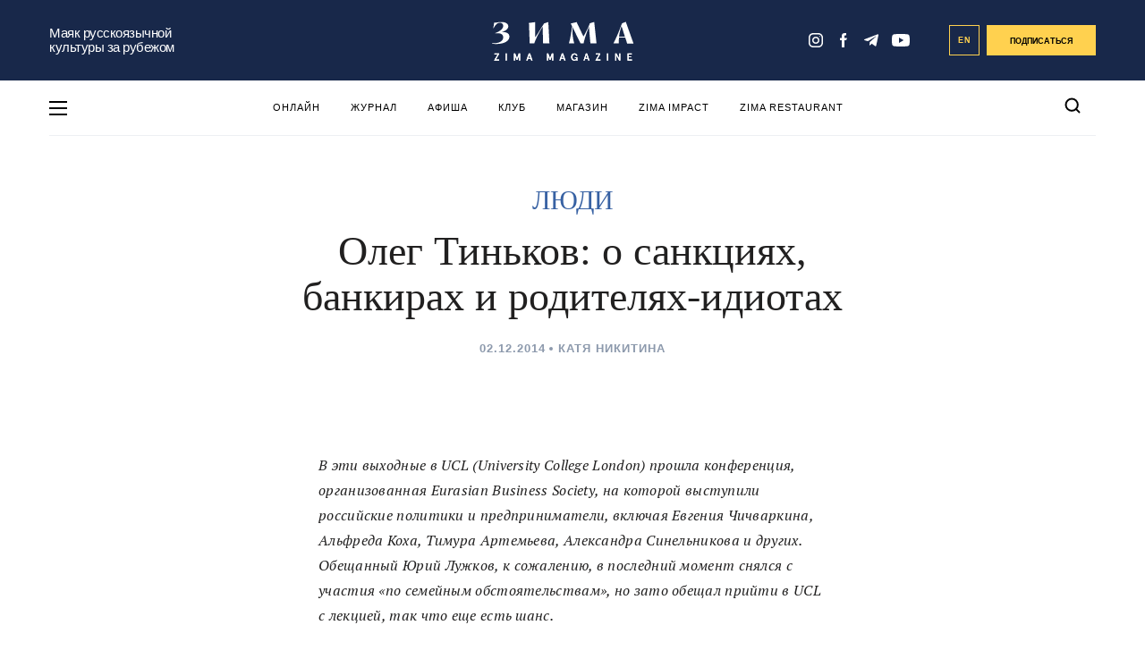

--- FILE ---
content_type: text/html; charset=UTF-8
request_url: https://zimamagazine.com/2014/12/oleg-tin-kov-o-sanktsiyah-bankirah-i-roditelyah-idiotah/
body_size: 25174
content:
<!DOCTYPE html>
<html lang="ru">
<head>
<meta name="yandex-verification" content="aefee572f90e5999" />
  
  <title>Олег Тиньков: о санкциях, банкирах и родителях-идиотах - ZIMA Magazine</title>
  <link rel="manifest" href="/manifest.json">
  <link rel="prefetch" href="/manifest.json">
  <meta name="theme-color" content="#142a4c">
  <link rel="stylesheet" href="https://zimamagazine.com/wp-content/themes/zimastaging/fonts/fonts.css">
  <link rel="stylesheet" href="https://zimamagazine.com/wp-content/themes/zimastaging/css/build.css?v=1769002286">
  <link rel="stylesheet" href="https://zimamagazine.com/wp-content/themes/zimastaging/style.css?v=1769002286">
  <meta name="viewport" content="width=device-width, initial-scale=1.0, minimum-scale=1.0, maximum-scale=1.0, user-scalable=no">
  <meta name='robots' content='index, follow, max-image-preview:large, max-snippet:-1, max-video-preview:-1' />
<link rel="alternate" hreflang="ru-ru" href="https://zimamagazine.com/2014/12/oleg-tin-kov-o-sanktsiyah-bankirah-i-roditelyah-idiotah/" />
<link rel="alternate" hreflang="x-default" href="https://zimamagazine.com/2014/12/oleg-tin-kov-o-sanktsiyah-bankirah-i-roditelyah-idiotah/" />

	<!-- This site is optimized with the Yoast SEO plugin v22.5 - https://yoast.com/wordpress/plugins/seo/ -->
	<meta name="description" content="В эти выходные в UCL (University College London) прошла конференция, организованная Eurasian Business Society, на которой выступили российские политики и" />
	<link rel="canonical" href="https://zimamagazine.com/2014/12/oleg-tin-kov-o-sanktsiyah-bankirah-i-roditelyah-idiotah/" />
	<meta property="og:locale" content="ru_RU" />
	<meta property="og:type" content="article" />
	<meta property="og:title" content="Олег Тиньков: о санкциях, банкирах и родителях-идиотах - ZIMA Magazine" />
	<meta property="og:description" content="В эти выходные в UCL (University College London) прошла конференция, организованная Eurasian Business Society, на которой выступили российские политики и" />
	<meta property="og:url" content="https://zimamagazine.com/2014/12/oleg-tin-kov-o-sanktsiyah-bankirah-i-roditelyah-idiotah/" />
	<meta property="og:site_name" content="ZIMA Magazine" />
	<meta property="article:published_time" content="2014-12-02T18:42:41+00:00" />
	<meta property="article:modified_time" content="2017-07-05T10:52:07+00:00" />
	<meta property="og:image" content="https://zimamagazine.com/wp-content/uploads/2014/12/untitled-3-of-6.jpg" />
	<meta property="og:image:width" content="1024" />
	<meta property="og:image:height" content="681" />
	<meta property="og:image:type" content="image/jpeg" />
	<meta name="author" content="Катя Никитина" />
	<script type="application/ld+json" class="yoast-schema-graph">{"@context":"https://schema.org","@graph":[{"@type":"WebPage","@id":"https://zimamagazine.com/2014/12/oleg-tin-kov-o-sanktsiyah-bankirah-i-roditelyah-idiotah/","url":"https://zimamagazine.com/2014/12/oleg-tin-kov-o-sanktsiyah-bankirah-i-roditelyah-idiotah/","name":"Олег Тиньков: о санкциях, банкирах и родителях-идиотах - ZIMA Magazine","isPartOf":{"@id":"https://zimamagazine.com/#website"},"primaryImageOfPage":{"@id":"https://zimamagazine.com/2014/12/oleg-tin-kov-o-sanktsiyah-bankirah-i-roditelyah-idiotah/#primaryimage"},"image":{"@id":"https://zimamagazine.com/2014/12/oleg-tin-kov-o-sanktsiyah-bankirah-i-roditelyah-idiotah/#primaryimage"},"thumbnailUrl":"https://zimamagazine.com/wp-content/uploads/2014/12/untitled-3-of-6.jpg","datePublished":"2014-12-02T18:42:41+00:00","dateModified":"2017-07-05T10:52:07+00:00","author":{"@id":"https://zimamagazine.com/#/schema/person/2fad086635adb13711cd6bfee8027ad9"},"description":"В эти выходные в UCL (University College London) прошла конференция, организованная Eurasian Business Society, на которой выступили российские политики и","breadcrumb":{"@id":"https://zimamagazine.com/2014/12/oleg-tin-kov-o-sanktsiyah-bankirah-i-roditelyah-idiotah/#breadcrumb"},"inLanguage":"ru-RU","potentialAction":[{"@type":"ReadAction","target":["https://zimamagazine.com/2014/12/oleg-tin-kov-o-sanktsiyah-bankirah-i-roditelyah-idiotah/"]}]},{"@type":"ImageObject","inLanguage":"ru-RU","@id":"https://zimamagazine.com/2014/12/oleg-tin-kov-o-sanktsiyah-bankirah-i-roditelyah-idiotah/#primaryimage","url":"https://zimamagazine.com/wp-content/uploads/2014/12/untitled-3-of-6.jpg","contentUrl":"https://zimamagazine.com/wp-content/uploads/2014/12/untitled-3-of-6.jpg","width":1024,"height":681},{"@type":"BreadcrumbList","@id":"https://zimamagazine.com/2014/12/oleg-tin-kov-o-sanktsiyah-bankirah-i-roditelyah-idiotah/#breadcrumb","itemListElement":[{"@type":"ListItem","position":1,"name":"Главная страница","item":"https://zimamagazine.com/"},{"@type":"ListItem","position":2,"name":"ЛЮДИ","item":"https://zimamagazine.com/category/people/"},{"@type":"ListItem","position":3,"name":"Олег Тиньков: о санкциях, банкирах и родителях-идиотах"}]},{"@type":"WebSite","@id":"https://zimamagazine.com/#website","url":"https://zimamagazine.com/","name":"ZIMA Magazine","description":"Ведущее медиа на русском языке о жизни в Великобритании","potentialAction":[{"@type":"SearchAction","target":{"@type":"EntryPoint","urlTemplate":"https://zimamagazine.com/?s={search_term_string}"},"query-input":"required name=search_term_string"}],"inLanguage":"ru-RU"},{"@type":"Person","@id":"https://zimamagazine.com/#/schema/person/2fad086635adb13711cd6bfee8027ad9","name":"Катя Никитина","image":{"@type":"ImageObject","inLanguage":"ru-RU","@id":"https://zimamagazine.com/#/schema/person/image/","url":"https://zimamagazine.com/wp-content/uploads/2014/06/1466252_555106477902050_485505804_n-96x96.jpg","contentUrl":"https://zimamagazine.com/wp-content/uploads/2014/06/1466252_555106477902050_485505804_n-96x96.jpg","caption":"Катя Никитина"},"description":"Сооснователь и главный редактор ZIMA, сайта и печатного журнала. Профессиональный журналист и фотограф. Живу в Лондоне с 2009 года, и иногда кажется, что знаю тут всех. Но это ощущение обманчиво: Лондон непредсказуем и велик. Почти каждый день встречаю кого-то, кто может стать нашим героем. А если чаще выезжать за пределы Лондона и знакомиться с людьми в других городах и странах, то можно обо всех писать не останавливаясь. Чем мы тут, в общем, и занимаемся.","sameAs":["http://facebook.com/katerina.nikitina.uk"],"url":"https://zimamagazine.com/author/e-nikitinagmail-com/"}]}</script>
	<!-- / Yoast SEO plugin. -->


<link rel="amphtml" href="https://zimamagazine.com/2014/12/oleg-tin-kov-o-sanktsiyah-bankirah-i-roditelyah-idiotah/amp/" /><meta name="generator" content="AMP for WP 1.0.94"/><link rel="alternate" type="application/rss+xml" title="ZIMA Magazine &raquo; Лента комментариев к &laquo;Олег Тиньков: о санкциях, банкирах и родителях-идиотах&raquo;" href="https://zimamagazine.com/2014/12/oleg-tin-kov-o-sanktsiyah-bankirah-i-roditelyah-idiotah/feed/" />
<meta property="og:image" content="https://zimamagazine.com/wp-content/uploads/previews/379a7ba015d8bf1c70b8add2c287c6fa-original-untitled-3-of-6.jpg"/><link rel="apple-touch-icon" sizes="180x180" href="/apple-touch-icon.png"><link rel="icon" type="image/png" sizes="32x32" href="/favicon-32x32.png"><link rel="icon" type="image/png" sizes="16x16" href="/favicon-16x16.png"><link rel="manifest" href="/site.webmanifest"><link rel="mask-icon" href="/safari-pinned-tab.svg" color="#5bbad5"><meta name="msapplication-TileColor" content="#da532c"><meta name="theme-color" content="#ffffff">
		<style type="text/css">
			.mistape-test, .mistape_mistake_inner {color: #18284a !important;}
			#mistape_dialog h2::before, #mistape_dialog .mistape_action, .mistape-letter-back {background-color: #18284a !important; }
			#mistape_reported_text:before, #mistape_reported_text:after {border-color: #18284a !important;}
            .mistape-letter-front .front-left {border-left-color: #18284a !important;}
            .mistape-letter-front .front-right {border-right-color: #18284a !important;}
            .mistape-letter-front .front-bottom, .mistape-letter-back > .mistape-letter-back-top, .mistape-letter-top {border-bottom-color: #18284a !important;}
            .mistape-logo svg {fill: #18284a !important;}
		</style>
		<style id='safe-svg-svg-icon-style-inline-css' type='text/css'>
.safe-svg-cover{text-align:center}.safe-svg-cover .safe-svg-inside{display:inline-block;max-width:100%}.safe-svg-cover svg{height:100%;max-height:100%;max-width:100%;width:100%}

</style>
<style id='classic-theme-styles-inline-css' type='text/css'>
/*! This file is auto-generated */
.wp-block-button__link{color:#fff;background-color:#32373c;border-radius:9999px;box-shadow:none;text-decoration:none;padding:calc(.667em + 2px) calc(1.333em + 2px);font-size:1.125em}.wp-block-file__button{background:#32373c;color:#fff;text-decoration:none}
</style>
<style id='global-styles-inline-css' type='text/css'>
body{--wp--preset--color--black: #000000;--wp--preset--color--cyan-bluish-gray: #abb8c3;--wp--preset--color--white: #ffffff;--wp--preset--color--pale-pink: #f78da7;--wp--preset--color--vivid-red: #cf2e2e;--wp--preset--color--luminous-vivid-orange: #ff6900;--wp--preset--color--luminous-vivid-amber: #fcb900;--wp--preset--color--light-green-cyan: #7bdcb5;--wp--preset--color--vivid-green-cyan: #00d084;--wp--preset--color--pale-cyan-blue: #8ed1fc;--wp--preset--color--vivid-cyan-blue: #0693e3;--wp--preset--color--vivid-purple: #9b51e0;--wp--preset--gradient--vivid-cyan-blue-to-vivid-purple: linear-gradient(135deg,rgba(6,147,227,1) 0%,rgb(155,81,224) 100%);--wp--preset--gradient--light-green-cyan-to-vivid-green-cyan: linear-gradient(135deg,rgb(122,220,180) 0%,rgb(0,208,130) 100%);--wp--preset--gradient--luminous-vivid-amber-to-luminous-vivid-orange: linear-gradient(135deg,rgba(252,185,0,1) 0%,rgba(255,105,0,1) 100%);--wp--preset--gradient--luminous-vivid-orange-to-vivid-red: linear-gradient(135deg,rgba(255,105,0,1) 0%,rgb(207,46,46) 100%);--wp--preset--gradient--very-light-gray-to-cyan-bluish-gray: linear-gradient(135deg,rgb(238,238,238) 0%,rgb(169,184,195) 100%);--wp--preset--gradient--cool-to-warm-spectrum: linear-gradient(135deg,rgb(74,234,220) 0%,rgb(151,120,209) 20%,rgb(207,42,186) 40%,rgb(238,44,130) 60%,rgb(251,105,98) 80%,rgb(254,248,76) 100%);--wp--preset--gradient--blush-light-purple: linear-gradient(135deg,rgb(255,206,236) 0%,rgb(152,150,240) 100%);--wp--preset--gradient--blush-bordeaux: linear-gradient(135deg,rgb(254,205,165) 0%,rgb(254,45,45) 50%,rgb(107,0,62) 100%);--wp--preset--gradient--luminous-dusk: linear-gradient(135deg,rgb(255,203,112) 0%,rgb(199,81,192) 50%,rgb(65,88,208) 100%);--wp--preset--gradient--pale-ocean: linear-gradient(135deg,rgb(255,245,203) 0%,rgb(182,227,212) 50%,rgb(51,167,181) 100%);--wp--preset--gradient--electric-grass: linear-gradient(135deg,rgb(202,248,128) 0%,rgb(113,206,126) 100%);--wp--preset--gradient--midnight: linear-gradient(135deg,rgb(2,3,129) 0%,rgb(40,116,252) 100%);--wp--preset--font-size--small: 13px;--wp--preset--font-size--medium: 20px;--wp--preset--font-size--large: 36px;--wp--preset--font-size--x-large: 42px;--wp--preset--spacing--20: 0.44rem;--wp--preset--spacing--30: 0.67rem;--wp--preset--spacing--40: 1rem;--wp--preset--spacing--50: 1.5rem;--wp--preset--spacing--60: 2.25rem;--wp--preset--spacing--70: 3.38rem;--wp--preset--spacing--80: 5.06rem;--wp--preset--shadow--natural: 6px 6px 9px rgba(0, 0, 0, 0.2);--wp--preset--shadow--deep: 12px 12px 50px rgba(0, 0, 0, 0.4);--wp--preset--shadow--sharp: 6px 6px 0px rgba(0, 0, 0, 0.2);--wp--preset--shadow--outlined: 6px 6px 0px -3px rgba(255, 255, 255, 1), 6px 6px rgba(0, 0, 0, 1);--wp--preset--shadow--crisp: 6px 6px 0px rgba(0, 0, 0, 1);}:where(.is-layout-flex){gap: 0.5em;}:where(.is-layout-grid){gap: 0.5em;}body .is-layout-flow > .alignleft{float: left;margin-inline-start: 0;margin-inline-end: 2em;}body .is-layout-flow > .alignright{float: right;margin-inline-start: 2em;margin-inline-end: 0;}body .is-layout-flow > .aligncenter{margin-left: auto !important;margin-right: auto !important;}body .is-layout-constrained > .alignleft{float: left;margin-inline-start: 0;margin-inline-end: 2em;}body .is-layout-constrained > .alignright{float: right;margin-inline-start: 2em;margin-inline-end: 0;}body .is-layout-constrained > .aligncenter{margin-left: auto !important;margin-right: auto !important;}body .is-layout-constrained > :where(:not(.alignleft):not(.alignright):not(.alignfull)){max-width: var(--wp--style--global--content-size);margin-left: auto !important;margin-right: auto !important;}body .is-layout-constrained > .alignwide{max-width: var(--wp--style--global--wide-size);}body .is-layout-flex{display: flex;}body .is-layout-flex{flex-wrap: wrap;align-items: center;}body .is-layout-flex > *{margin: 0;}body .is-layout-grid{display: grid;}body .is-layout-grid > *{margin: 0;}:where(.wp-block-columns.is-layout-flex){gap: 2em;}:where(.wp-block-columns.is-layout-grid){gap: 2em;}:where(.wp-block-post-template.is-layout-flex){gap: 1.25em;}:where(.wp-block-post-template.is-layout-grid){gap: 1.25em;}.has-black-color{color: var(--wp--preset--color--black) !important;}.has-cyan-bluish-gray-color{color: var(--wp--preset--color--cyan-bluish-gray) !important;}.has-white-color{color: var(--wp--preset--color--white) !important;}.has-pale-pink-color{color: var(--wp--preset--color--pale-pink) !important;}.has-vivid-red-color{color: var(--wp--preset--color--vivid-red) !important;}.has-luminous-vivid-orange-color{color: var(--wp--preset--color--luminous-vivid-orange) !important;}.has-luminous-vivid-amber-color{color: var(--wp--preset--color--luminous-vivid-amber) !important;}.has-light-green-cyan-color{color: var(--wp--preset--color--light-green-cyan) !important;}.has-vivid-green-cyan-color{color: var(--wp--preset--color--vivid-green-cyan) !important;}.has-pale-cyan-blue-color{color: var(--wp--preset--color--pale-cyan-blue) !important;}.has-vivid-cyan-blue-color{color: var(--wp--preset--color--vivid-cyan-blue) !important;}.has-vivid-purple-color{color: var(--wp--preset--color--vivid-purple) !important;}.has-black-background-color{background-color: var(--wp--preset--color--black) !important;}.has-cyan-bluish-gray-background-color{background-color: var(--wp--preset--color--cyan-bluish-gray) !important;}.has-white-background-color{background-color: var(--wp--preset--color--white) !important;}.has-pale-pink-background-color{background-color: var(--wp--preset--color--pale-pink) !important;}.has-vivid-red-background-color{background-color: var(--wp--preset--color--vivid-red) !important;}.has-luminous-vivid-orange-background-color{background-color: var(--wp--preset--color--luminous-vivid-orange) !important;}.has-luminous-vivid-amber-background-color{background-color: var(--wp--preset--color--luminous-vivid-amber) !important;}.has-light-green-cyan-background-color{background-color: var(--wp--preset--color--light-green-cyan) !important;}.has-vivid-green-cyan-background-color{background-color: var(--wp--preset--color--vivid-green-cyan) !important;}.has-pale-cyan-blue-background-color{background-color: var(--wp--preset--color--pale-cyan-blue) !important;}.has-vivid-cyan-blue-background-color{background-color: var(--wp--preset--color--vivid-cyan-blue) !important;}.has-vivid-purple-background-color{background-color: var(--wp--preset--color--vivid-purple) !important;}.has-black-border-color{border-color: var(--wp--preset--color--black) !important;}.has-cyan-bluish-gray-border-color{border-color: var(--wp--preset--color--cyan-bluish-gray) !important;}.has-white-border-color{border-color: var(--wp--preset--color--white) !important;}.has-pale-pink-border-color{border-color: var(--wp--preset--color--pale-pink) !important;}.has-vivid-red-border-color{border-color: var(--wp--preset--color--vivid-red) !important;}.has-luminous-vivid-orange-border-color{border-color: var(--wp--preset--color--luminous-vivid-orange) !important;}.has-luminous-vivid-amber-border-color{border-color: var(--wp--preset--color--luminous-vivid-amber) !important;}.has-light-green-cyan-border-color{border-color: var(--wp--preset--color--light-green-cyan) !important;}.has-vivid-green-cyan-border-color{border-color: var(--wp--preset--color--vivid-green-cyan) !important;}.has-pale-cyan-blue-border-color{border-color: var(--wp--preset--color--pale-cyan-blue) !important;}.has-vivid-cyan-blue-border-color{border-color: var(--wp--preset--color--vivid-cyan-blue) !important;}.has-vivid-purple-border-color{border-color: var(--wp--preset--color--vivid-purple) !important;}.has-vivid-cyan-blue-to-vivid-purple-gradient-background{background: var(--wp--preset--gradient--vivid-cyan-blue-to-vivid-purple) !important;}.has-light-green-cyan-to-vivid-green-cyan-gradient-background{background: var(--wp--preset--gradient--light-green-cyan-to-vivid-green-cyan) !important;}.has-luminous-vivid-amber-to-luminous-vivid-orange-gradient-background{background: var(--wp--preset--gradient--luminous-vivid-amber-to-luminous-vivid-orange) !important;}.has-luminous-vivid-orange-to-vivid-red-gradient-background{background: var(--wp--preset--gradient--luminous-vivid-orange-to-vivid-red) !important;}.has-very-light-gray-to-cyan-bluish-gray-gradient-background{background: var(--wp--preset--gradient--very-light-gray-to-cyan-bluish-gray) !important;}.has-cool-to-warm-spectrum-gradient-background{background: var(--wp--preset--gradient--cool-to-warm-spectrum) !important;}.has-blush-light-purple-gradient-background{background: var(--wp--preset--gradient--blush-light-purple) !important;}.has-blush-bordeaux-gradient-background{background: var(--wp--preset--gradient--blush-bordeaux) !important;}.has-luminous-dusk-gradient-background{background: var(--wp--preset--gradient--luminous-dusk) !important;}.has-pale-ocean-gradient-background{background: var(--wp--preset--gradient--pale-ocean) !important;}.has-electric-grass-gradient-background{background: var(--wp--preset--gradient--electric-grass) !important;}.has-midnight-gradient-background{background: var(--wp--preset--gradient--midnight) !important;}.has-small-font-size{font-size: var(--wp--preset--font-size--small) !important;}.has-medium-font-size{font-size: var(--wp--preset--font-size--medium) !important;}.has-large-font-size{font-size: var(--wp--preset--font-size--large) !important;}.has-x-large-font-size{font-size: var(--wp--preset--font-size--x-large) !important;}
.wp-block-navigation a:where(:not(.wp-element-button)){color: inherit;}
:where(.wp-block-post-template.is-layout-flex){gap: 1.25em;}:where(.wp-block-post-template.is-layout-grid){gap: 1.25em;}
:where(.wp-block-columns.is-layout-flex){gap: 2em;}:where(.wp-block-columns.is-layout-grid){gap: 2em;}
.wp-block-pullquote{font-size: 1.5em;line-height: 1.6;}
</style>
<link rel='stylesheet' id='wpo_min-header-0-css' href='https://zimamagazine.com/wp-content/cache/wpo-minify/1768872275/assets/wpo-minify-header-37ca3af4.min.css' type='text/css' media='all' />
<script type="text/javascript" id="wpo_min-header-0-js-extra">
/* <![CDATA[ */
var wpml_cookies = {"wp-wpml_current_language":{"value":"ru","expires":1,"path":"\/"}};
var wpml_cookies = {"wp-wpml_current_language":{"value":"ru","expires":1,"path":"\/"}};
/* ]]> */
</script>
<script type="text/javascript" src="https://zimamagazine.com/wp-content/cache/wpo-minify/1768872275/assets/wpo-minify-header-392b058f.min.js" id="wpo_min-header-0-js" defer="defer" data-wp-strategy="defer"></script>
<script type="text/javascript" id="wpo_min-header-1-js-extra">
/* <![CDATA[ */
var localize = {"loading":"\u0437\u0430\u0433\u0440\u0443\u0437\u043a\u0430...","loadmore":"\u0437\u0430\u0433\u0440\u0443\u0437\u0438\u0442\u044c \u0435\u0449\u0451","ajaxurl":"https:\/\/zimamagazine.com\/wp-admin\/admin-ajax.php"};
/* ]]> */
</script>
<script type="text/javascript" src="https://zimamagazine.com/wp-content/cache/wpo-minify/1768872275/assets/wpo-minify-header-58922449.min.js" id="wpo_min-header-1-js"></script>
<meta name="generator" content="WPML ver:4.6.10 stt:1,47;" />
<link rel="icon" href="https://zimamagazine.com/wp-content/uploads/2022/10/cropped-zima_icon_circle_blue_new_512x512-32x32.png" sizes="32x32" />
<link rel="icon" href="https://zimamagazine.com/wp-content/uploads/2022/10/cropped-zima_icon_circle_blue_new_512x512-192x192.png" sizes="192x192" />
<link rel="apple-touch-icon" href="https://zimamagazine.com/wp-content/uploads/2022/10/cropped-zima_icon_circle_blue_new_512x512-180x180.png" />
<meta name="msapplication-TileImage" content="https://zimamagazine.com/wp-content/uploads/2022/10/cropped-zima_icon_circle_blue_new_512x512-270x270.png" />
		<!-- Facebook Pixel Code -->
		<script>
			var aepc_pixel = {"pixel_id":"238480104108244","user":{},"enable_advanced_events":"yes","fire_delay":"0"},
				aepc_pixel_args = [],
				aepc_extend_args = function( args ) {
					if ( typeof args === 'undefined' ) {
						args = {};
					}

					for(var key in aepc_pixel_args)
						args[key] = aepc_pixel_args[key];

					return args;
				};

			// Extend args
			if ( 'yes' === aepc_pixel.enable_advanced_events ) {
				aepc_pixel_args.userAgent = navigator.userAgent;
				aepc_pixel_args.language = navigator.language;

				if ( document.referrer.indexOf( document.domain ) < 0 ) {
					aepc_pixel_args.referrer = document.referrer;
				}
			}
		</script>
		<script>
						!function(f,b,e,v,n,t,s){if(f.fbq)return;n=f.fbq=function(){n.callMethod?
				n.callMethod.apply(n,arguments):n.queue.push(arguments)};if(!f._fbq)f._fbq=n;
				n.push=n;n.loaded=!0;n.version='2.0';n.agent='dvpixelcaffeinewordpress';n.queue=[];t=b.createElement(e);t.async=!0;
				t.src=v;s=b.getElementsByTagName(e)[0];s.parentNode.insertBefore(t,s)}(window,
				document,'script','https://connect.facebook.net/en_US/fbevents.js');
			
						fbq('init', aepc_pixel.pixel_id, aepc_pixel.user);

						setTimeout( function() {
				fbq('track', "PageView", aepc_pixel_args);
			}, aepc_pixel.fire_delay * 1000 );
					</script>
				<noscript><img height="1" width="1" style="display:none"
		               src="https://www.facebook.com/tr?id=238480104108244&ev=PageView&noscript=1"
			/></noscript>
				<!-- End Facebook Pixel Code -->
				<style type="text/css" id="wp-custom-css">
			input#EMBED_FORM_EMAIL_LABEL::placeholder {
    color: #fff;
}

@media (max-width: 750px) {
.subscription-follow__title_new {
    font-size: 10vw;
    margin-bottom: 29px;
	}}

.subscription-follow__title_new {
    font-family: Bluu Zima;
}

@media (min-width: 751px) {
.subscription-follow__title_new {
    font-size: 26px;
    margin-bottom: 29px;
	}}
/* Контейнер меню */
#menu-osnovnoe-menju {
  position: relative;
}
#menu-osnovnoe-menju li {
	position: relative;
}

/* Скрываем вложенные пункты */
#menu-osnovnoe-menju li ul {
  display: none;
  position: absolute;
  top: 100%;     /* сразу под родительским пунктом */
  left: 0;       /* выравнивается по левому краю самого пункта li */
  background: #fff;
  list-style: none;
  margin: 0;
  padding: 0;
  min-width: 200px;
  border: 1px solid #ddd;
  z-index: 9999;
}


/* Показываем при наведении */
#menu-osnovnoe-menju li:hover > ul {
  display: block;
}

/* Стили подменю */
#menu-osnovnoe-menju li ul li {
  padding: 8px;
}

#menu-osnovnoe-menju li ul li a {
  display: block;
  text-decoration: none;
  color: #333;
line-height: 1.3; /* уменьшили межстрочный интервал */
  padding: 5px 10px; /* можно ещё уменьшить вертикальные отступы */
}

#menu-osnovnoe-menju li ul li a:hover {
  background: #f5f5f5;
}
.nl_older_magazines {
    display: none !important;
}
.heading .h2 {
    color: #17294D !important; /* ZIMA BLUE */
}
.nl_inside_circle {
    background-color: #2E5299 !important; /* ZIMA Background Blue */
    color: #fff !important; /* цифра останется белой */
}
/* меняем фон у блока с акцией (раньше был жёлтый) */
.nl_promo {
    background: #F2F6FF !important; /* ZIMA Snow White */
}
/* кнопка "Заказать" — меняем цвет на ZIMA Blue */
a.nl_orange_button {
    background-color: #2E5299 !important;
    border-color: #2E5299 !important;
    color: #fff !important; /* текст белый для контраста */
}
		</style>
		<script type="application/ld+json">
        {
            "@context": "http://schema.org",
            "@type": "Organization",
            "name": "ZIMA MAGAZINE",
            "logo": "https://zimamagazine.com/wp-content/themes/zima/assets/images/png/social/default-share-image.png",
            "url": "https://zimamagazine.com",
            "sameAs": [
                "https://www.instagram.com/Zima_magazine" ,
                "https://www.facebook.com/ZIMAmagazine" ,
                "https://t.me/zimamagazine"
            ]
        }
    </script>

    <script type="application/ld+json">
    {
      "@context": "https://schema.org",
      "@type": "WebSite",
      "url": "https://zimamagazine.com/",
      "potentialAction": {
        "@type": "SearchAction",
        "target": "https://zimamagazine.com/?s={search_term_string}",
        "query-input": "required name=search_term_string"
      }
    }
    </script>
<!-- Google Tag Manager -->
<script>(function(w,d,s,l,i){w[l]=w[l]||[];w[l].push({'gtm.start':
new Date().getTime(),event:'gtm.js'});var f=d.getElementsByTagName(s)[0],
j=d.createElement(s),dl=l!='dataLayer'?'&l='+l:'';j.async=true;j.src=
'https://www.googletagmanager.com/gtm.js?id='+i+dl;f.parentNode.insertBefore(j,f);
})(window,document,'script','dataLayer','GTM-P887KJVT');</script>
<!-- End Google Tag Manager -->

<link rel="preconnect" href="https://fonts.googleapis.com">
<link rel="preconnect" href="https://fonts.gstatic.com" crossorigin>
<link href="https://fonts.googleapis.com/css2?family=PT+Serif:ital,wght@0,400;0,700;1,400;1,700&display=swap" rel="stylesheet">
</head>
<body class="main_page">
  <!-- Google Tag Manager (noscript) -->
<noscript><iframe src="https://www.googletagmanager.com/ns.html?id=GTM-P887KJVT"
height="0" width="0" style="display:none;visibility:hidden"></iframe></noscript>
<!-- End Google Tag Manager (noscript) -->
<div class="menu-pop-up" id="menu_pop_up">
  <div class="menu-pop-up__area" onclick="menuToggle()"></div>
  <div class="menu-pop-up__sidebar">
    <button class="menu-pop-up__sidebar-close" onclick="menuToggle()">
      <svg width="24" height="25" viewBox="0 0 24 25" fill="none"><rect x="24" y="21.9006" width="2.69324" height="30.9723" transform="rotate(135 24 21.9006)" fill="#18284A"/>
        <rect x="21.9004" y="0.200195" width="2.69324" height="30.9723" transform="rotate(45 21.9004 0.200195)" fill="#18284A"/>
      </svg>
    </button>
    <div class="menu-pop-up__row">
      <div class="menu-pop-up__logo">
        <svg id="left-menu-logo" viewBox="0 0 500.1 137.6" width="100%" height="100%">
                <polygon points="8 111.7 8 115.5 19.1 115.5 7.4 135.3 7.4 137.2 25 137.2 25 133.4 13 133.4 24.5 113.7 24.5 111.7 8 111.7"></polygon><rect x="47.8" y="111.7" width="4" height="25.6"></rect><polygon points="94.2 111.7 87.8 128.7 81.5 111.7 76.8 111.7 76.8 137.2 80.8 137.2 80.8 120 86.4 134.9 89.3 134.9 94.9 120 94.9 137.2 98.9 137.2 98.9 111.7 94.2 111.7"></polygon><path d="M131.9,116.8l3.4,10.3h-6.7Zm-1.9-5.1-8.9,25.6h4.1l2.1-6.4h9.1l2.1,6.4h4.1l-8.9-25.6Z"></path><polygon points="211.2 111.7 204.9 128.7 198.5 111.7 193.8 111.7 193.8 137.2 197.8 137.2 197.8 120 203.4 134.9 206.3 134.9 211.9 120 211.9 137.2 216 137.2 216 111.7 211.2 111.7"></polygon><path d="M248.9,116.8l3.4,10.3h-6.7Zm-1.9-5.1-8.9,25.6h4.1l2.1-6.4h9.1l2.1,6.4h4.1l-8.9-25.6Z"></path><path d="M297.7,134.1a7.47,7.47,0,0,1-6.7,3.5c-6,0-11.6-4.1-11.6-13.1s5.7-13.1,11.8-13.1c5.5,0,9.2,3.3,10.2,7.9l-3.7,1.1c-1.2-3.5-3.5-5.2-6.5-5.2-4.4,0-7.7,3.1-7.7,9.3,0,6.4,3.4,9.3,7.7,9.3,4,0,5.9-2.7,6.3-5.8h-5v-3.5h9v12.9H298Z"></path><path d="M335.8,111.7l8.9,25.6h-4.1l-2.1-6.4h-9.1l-2.1,6.4h-4.1l8.9-25.6Zm-5.3,15.4h6.7l-3.4-10.3Z"></path><polygon points="366.4 111.7 382.9 111.7 382.9 113.7 371.4 133.4 383.4 133.4 383.4 137.2 365.8 137.2 365.8 135.3 377.5 115.5 366.4 115.5 366.4 111.7"></polygon><rect x="406.2" y="111.7" width="4" height="25.6"></rect><polygon points="453.9 111.7 453.9 137.2 449.6 137.2 439.2 118.9 439.2 137.2 435.1 137.2 435.1 111.7 439.5 111.7 449.9 130.1 449.9 111.7 453.9 111.7"></polygon><polygon points="494.1 111.7 494.1 115.5 483 115.5 483 121.8 491.9 121.8 491.9 125.6 483 125.6 483 133.4 494.5 133.4 494.5 137.2 478.9 137.2 478.9 111.7 494.1 111.7"></polygon><polygon points="8 111.7 24.5 111.7 24.5 113.7 13 133.4 25 133.4 25 137.2 7.4 137.2 7.4 135.3 19.1 115.5 8 115.5 8 111.7"></polygon><rect x="47.8" y="111.7" width="4" height="25.6"></rect><polygon points="76.8 111.7 81.5 111.7 87.8 128.7 94.2 111.7 98.9 111.7 98.9 137.2 94.9 137.2 94.9 120 89.3 134.9 86.4 134.9 80.8 120 80.8 137.2 76.8 137.2 76.8 111.7"></polygon><path d="M133.8,111.7l8.9,25.6h-4.1l-2.1-6.4h-9.1l-2.1,6.4h-4.1l8.9-25.6Zm-5.3,15.4h6.7l-3.4-10.3Z"></path><polygon points="193.8 111.7 198.5 111.7 204.9 128.7 211.2 111.7 216 111.7 216 137.2 211.9 137.2 211.9 120 206.3 134.9 203.4 134.9 197.8 120 197.8 137.2 193.8 137.2 193.8 111.7"></polygon><path d="M250.8,111.7l8.9,25.6h-4.1l-2.1-6.4h-9.1l-2.1,6.4h-4.1l8.9-25.6Zm-5.3,15.4h6.7l-3.4-10.3Z"></path><path d="M297.7,134.1a7.47,7.47,0,0,1-6.7,3.5c-6,0-11.6-4.1-11.6-13.1s5.7-13.1,11.8-13.1c5.5,0,9.2,3.3,10.2,7.9l-3.7,1.1c-1.2-3.5-3.5-5.2-6.5-5.2-4.4,0-7.7,3.1-7.7,9.3,0,6.4,3.4,9.3,7.7,9.3,4,0,5.9-2.7,6.3-5.8h-5v-3.5h9v12.9H298Z"></path><path d="M335.8,111.7l8.9,25.6h-4.1l-2.1-6.4h-9.1l-2.1,6.4h-4.1l8.9-25.6Zm-5.3,15.4h6.7l-3.4-10.3Z"></path><polygon points="366.4 111.7 382.9 111.7 382.9 113.7 371.4 133.4 383.4 133.4 383.4 137.2 365.8 137.2 365.8 135.3 377.5 115.5 366.4 115.5 366.4 111.7"></polygon><rect x="406.2" y="111.7" width="4" height="25.6"></rect><polygon points="453.9 111.7 453.9 137.2 449.6 137.2 439.2 118.9 439.2 137.2 435.1 137.2 435.1 111.7 439.5 111.7 449.9 130.1 449.9 111.7 453.9 111.7"></polygon><polygon points="494.1 111.7 494.1 115.5 483 115.5 483 121.8 491.9 121.8 491.9 125.6 483 125.6 483 133.4 494.5 133.4 494.5 137.2 478.9 137.2 478.9 111.7 494.1 111.7"></polygon><path d="M322.9,51.9c6.3-10.2,17.4-32,22.7-46.8L360.9.4l8.2,75.9H347.4l-5.1-58.2c-6.1,14.4-15.7,40.8-18.7,58.2H312.7L284.4,18.2c-1.8,23.3,2.2,43.5,6.1,58.1H271.7A494.7,494.7,0,0,0,283,15.1l-4.8-9.8L298.8.5Z"></path><path d="M198.6.5,183.9,5.2C169,29,163.6,38.4,152,54.9L152.5.7l-22,3,2.4,72.7h16.2c4.4-15.4,21.5-47.5,29.7-58.9l1.4,58.9h22.4Z"></path><path d="M33.8,36.2v-.7c10.6-2.7,24.5-9,23-21.3C55.7,5.1,44.8.7,32.6.7,19.1.7,20.3,2.6,9.5,2.5H6.9S5.6,11.7,3.7,22.2l1.4.3C12.3,7.7,19.7,4.2,24.3,3.4c11.1-2,18.3,6.9,13.1,17.5C33.6,28.8,21,36.2,11.1,39.3l.2,1.5c16.1-2.7,27.1,1.8,27.6,13.5C39.4,67,25.6,76.9,0,75.4l.2,1.9c41.7,5.2,61.5-10.2,60.9-25.5-.5-11-11.3-16.6-27.3-15.6"></path><path d="M500.1,76.3,472.9,0,459.1,5.4C448.5,34.7,438.4,58,428.6,76.3h19c.1-5.3,0-10.9.9-20.8,3.8-.3,7.9-.6,10.7-.6,2.5,0,7.3,0,11.4.2l6.8,21.2ZM459.3,52.5c-2.3,0-6.5,0-10.3-.1a185.84,185.84,0,0,1,8.7-37.7l12,37.4c-3.4.3-8,.4-10.4.4"></path>
              </svg>
      </div>
    </div>
    <div class="menu-pop-up__row">
    
        <ul id="menu-razdely" class="menu-pop-up__nav"><li id="menu-item-117682" class="menu-item menu-item-type-taxonomy menu-item-object-category menu-item-117682 menu-pop-up__link"><a href="https://zimamagazine.com/category/culture/">КУЛЬТУРА</a></li>
<li id="menu-item-117684" class="menu-item menu-item-type-taxonomy menu-item-object-category menu-item-117684 menu-pop-up__link"><a href="https://zimamagazine.com/category/mesta/">ГИДЫ</a></li>
<li id="menu-item-117683" class="menu-item menu-item-type-taxonomy menu-item-object-category current-post-ancestor current-menu-parent current-post-parent menu-item-117683 menu-pop-up__link"><a href="https://zimamagazine.com/category/people/">ЛЮДИ</a></li>
<li id="menu-item-192895" class="menu-item menu-item-type-taxonomy menu-item-object-category menu-item-192895 menu-pop-up__link"><a href="https://zimamagazine.com/category/lifestyle/">ОБРАЗ ЖИЗНИ</a></li>
<li id="menu-item-192901" class="menu-item menu-item-type-taxonomy menu-item-object-category menu-item-192901 menu-pop-up__link"><a href="https://zimamagazine.com/category/business/">ПОЛЕЗНО</a></li>
</ul>    
        <ul id="menu-levoe-dop-menju" class="menu-pop-up__nav menu-pop-up__nav_additional"><li id="menu-item-104614" class="menu-item menu-item-type-post_type menu-item-object-page menu-item-104614 menu-pop-up__link menu-pop-up__link_additional"><a href="https://zimamagazine.com/podpiska-na-rassylku/">Подписаться на рассылку</a></li>
<li id="menu-item-103711" class="menu-item menu-item-type-post_type menu-item-object-page menu-item-103711 menu-pop-up__link menu-pop-up__link_additional"><a href="https://zimamagazine.com/for-partners/">Партнерам</a></li>
<li id="menu-item-103713" class="menu-item menu-item-type-post_type menu-item-object-page menu-item-103713 menu-pop-up__link menu-pop-up__link_additional"><a href="https://zimamagazine.com/about-project/">О проекте</a></li>
<li id="menu-item-185488" class="menu-item menu-item-type-custom menu-item-object-custom menu-item-185488 menu-pop-up__link menu-pop-up__link_additional"><a href="https://zimamagazine.com/en/">Switch to English</a></li>
</ul>      
    </div>
  </div>
</div>

  
  <!--
  <div class="stayhome">
    <div class="stayhome-inner">
      <div class="stayhome-text">
        <span class="item">STAY HOME <span class="stayhome-triangle"></span></span>
        <span class="item">SAVE LIVES <span class="stayhome-triangle"></span></span>
        <span class="item">READ <a href="/nashlondon/">#НАШЛОНДОН</a></span></span>
    </div>
  </div>
  </div>!-->
  
<div id="content">
  <header class="header season-may">
    <div class="header-top-placeholder"></div>
    <div class="header-top">
	<div class="header-top_spring_d-left"></div>
	<div class="header-top_spring_d-right"></div>
	<div class="header-top_spring_center">
		<div class="header-top_spring_m-left"></div>
		<div class="header-top_spring_m-right"></div>
	</div>
      <div class="header-top__container wrapper">
        <div class="header-flex">
          <div class="header-top__burger">
            <button onclick="menuToggle(this)">
              <svg width="20" height="16" viewBox="0 0 20 16" fill="none" xmlns="http://www.w3.org/2000/svg">
                <path class="burger-btn--1" d="M0 1H20" stroke="black" stroke-width="2"/>
                <path class="burger-btn--2" d="M0 8H20" stroke="black" stroke-width="2"/>
                <path class="burger-btn--3" d="M0 15H20" stroke="black" stroke-width="2"/>
              </svg>
            </button>
          </div>
          <div class="header-top__tagline">
			<!--<div class="header-top__space"></div>-->
			<div class="header-top__description">
				<p><p>Маяк русскоязычной</p>
<p>культуры за рубежом</p></p>
			</div>
          </div>
          <div class="header-top__logo"><a href="https://zimamagazine.com">
              <svg id="newlogo" viewBox="0 0 500.1 137.6" width="100%" height="100%" style="display: none;">
                <polygon points="8 111.7 8 115.5 19.1 115.5 7.4 135.3 7.4 137.2 25 137.2 25 133.4 13 133.4 24.5 113.7 24.5 111.7 8 111.7"></polygon><rect x="47.8" y="111.7" width="4" height="25.6"></rect><polygon points="94.2 111.7 87.8 128.7 81.5 111.7 76.8 111.7 76.8 137.2 80.8 137.2 80.8 120 86.4 134.9 89.3 134.9 94.9 120 94.9 137.2 98.9 137.2 98.9 111.7 94.2 111.7"></polygon><path d="M131.9,116.8l3.4,10.3h-6.7Zm-1.9-5.1-8.9,25.6h4.1l2.1-6.4h9.1l2.1,6.4h4.1l-8.9-25.6Z"></path><polygon points="211.2 111.7 204.9 128.7 198.5 111.7 193.8 111.7 193.8 137.2 197.8 137.2 197.8 120 203.4 134.9 206.3 134.9 211.9 120 211.9 137.2 216 137.2 216 111.7 211.2 111.7"></polygon><path d="M248.9,116.8l3.4,10.3h-6.7Zm-1.9-5.1-8.9,25.6h4.1l2.1-6.4h9.1l2.1,6.4h4.1l-8.9-25.6Z"></path><path d="M297.7,134.1a7.47,7.47,0,0,1-6.7,3.5c-6,0-11.6-4.1-11.6-13.1s5.7-13.1,11.8-13.1c5.5,0,9.2,3.3,10.2,7.9l-3.7,1.1c-1.2-3.5-3.5-5.2-6.5-5.2-4.4,0-7.7,3.1-7.7,9.3,0,6.4,3.4,9.3,7.7,9.3,4,0,5.9-2.7,6.3-5.8h-5v-3.5h9v12.9H298Z"></path><path d="M335.8,111.7l8.9,25.6h-4.1l-2.1-6.4h-9.1l-2.1,6.4h-4.1l8.9-25.6Zm-5.3,15.4h6.7l-3.4-10.3Z"></path><polygon points="366.4 111.7 382.9 111.7 382.9 113.7 371.4 133.4 383.4 133.4 383.4 137.2 365.8 137.2 365.8 135.3 377.5 115.5 366.4 115.5 366.4 111.7"></polygon><rect x="406.2" y="111.7" width="4" height="25.6"></rect><polygon points="453.9 111.7 453.9 137.2 449.6 137.2 439.2 118.9 439.2 137.2 435.1 137.2 435.1 111.7 439.5 111.7 449.9 130.1 449.9 111.7 453.9 111.7"></polygon><polygon points="494.1 111.7 494.1 115.5 483 115.5 483 121.8 491.9 121.8 491.9 125.6 483 125.6 483 133.4 494.5 133.4 494.5 137.2 478.9 137.2 478.9 111.7 494.1 111.7"></polygon><polygon points="8 111.7 24.5 111.7 24.5 113.7 13 133.4 25 133.4 25 137.2 7.4 137.2 7.4 135.3 19.1 115.5 8 115.5 8 111.7"></polygon><rect x="47.8" y="111.7" width="4" height="25.6"></rect><polygon points="76.8 111.7 81.5 111.7 87.8 128.7 94.2 111.7 98.9 111.7 98.9 137.2 94.9 137.2 94.9 120 89.3 134.9 86.4 134.9 80.8 120 80.8 137.2 76.8 137.2 76.8 111.7"></polygon><path d="M133.8,111.7l8.9,25.6h-4.1l-2.1-6.4h-9.1l-2.1,6.4h-4.1l8.9-25.6Zm-5.3,15.4h6.7l-3.4-10.3Z"></path><polygon points="193.8 111.7 198.5 111.7 204.9 128.7 211.2 111.7 216 111.7 216 137.2 211.9 137.2 211.9 120 206.3 134.9 203.4 134.9 197.8 120 197.8 137.2 193.8 137.2 193.8 111.7"></polygon><path d="M250.8,111.7l8.9,25.6h-4.1l-2.1-6.4h-9.1l-2.1,6.4h-4.1l8.9-25.6Zm-5.3,15.4h6.7l-3.4-10.3Z"></path><path d="M297.7,134.1a7.47,7.47,0,0,1-6.7,3.5c-6,0-11.6-4.1-11.6-13.1s5.7-13.1,11.8-13.1c5.5,0,9.2,3.3,10.2,7.9l-3.7,1.1c-1.2-3.5-3.5-5.2-6.5-5.2-4.4,0-7.7,3.1-7.7,9.3,0,6.4,3.4,9.3,7.7,9.3,4,0,5.9-2.7,6.3-5.8h-5v-3.5h9v12.9H298Z"></path><path d="M335.8,111.7l8.9,25.6h-4.1l-2.1-6.4h-9.1l-2.1,6.4h-4.1l8.9-25.6Zm-5.3,15.4h6.7l-3.4-10.3Z"></path><polygon points="366.4 111.7 382.9 111.7 382.9 113.7 371.4 133.4 383.4 133.4 383.4 137.2 365.8 137.2 365.8 135.3 377.5 115.5 366.4 115.5 366.4 111.7"></polygon><rect x="406.2" y="111.7" width="4" height="25.6"></rect><polygon points="453.9 111.7 453.9 137.2 449.6 137.2 439.2 118.9 439.2 137.2 435.1 137.2 435.1 111.7 439.5 111.7 449.9 130.1 449.9 111.7 453.9 111.7"></polygon><polygon points="494.1 111.7 494.1 115.5 483 115.5 483 121.8 491.9 121.8 491.9 125.6 483 125.6 483 133.4 494.5 133.4 494.5 137.2 478.9 137.2 478.9 111.7 494.1 111.7"></polygon><path d="M322.9,51.9c6.3-10.2,17.4-32,22.7-46.8L360.9.4l8.2,75.9H347.4l-5.1-58.2c-6.1,14.4-15.7,40.8-18.7,58.2H312.7L284.4,18.2c-1.8,23.3,2.2,43.5,6.1,58.1H271.7A494.7,494.7,0,0,0,283,15.1l-4.8-9.8L298.8.5Z"></path><path d="M198.6.5,183.9,5.2C169,29,163.6,38.4,152,54.9L152.5.7l-22,3,2.4,72.7h16.2c4.4-15.4,21.5-47.5,29.7-58.9l1.4,58.9h22.4Z"></path><path d="M33.8,36.2v-.7c10.6-2.7,24.5-9,23-21.3C55.7,5.1,44.8.7,32.6.7,19.1.7,20.3,2.6,9.5,2.5H6.9S5.6,11.7,3.7,22.2l1.4.3C12.3,7.7,19.7,4.2,24.3,3.4c11.1-2,18.3,6.9,13.1,17.5C33.6,28.8,21,36.2,11.1,39.3l.2,1.5c16.1-2.7,27.1,1.8,27.6,13.5C39.4,67,25.6,76.9,0,75.4l.2,1.9c41.7,5.2,61.5-10.2,60.9-25.5-.5-11-11.3-16.6-27.3-15.6"></path><path d="M500.1,76.3,472.9,0,459.1,5.4C448.5,34.7,438.4,58,428.6,76.3h19c.1-5.3,0-10.9.9-20.8,3.8-.3,7.9-.6,10.7-.6,2.5,0,7.3,0,11.4.2l6.8,21.2ZM459.3,52.5c-2.3,0-6.5,0-10.3-.1a185.84,185.84,0,0,1,8.7-37.7l12,37.4c-3.4.3-8,.4-10.4.4"></path>
              </svg>
<svg xmlns="http://www.w3.org/2000/svg" xmlns:xlink="http://www.w3.org/1999/xlink" version="1.1" id="Слой_1" x="0px" y="0px" viewBox="0 0 176 49" style="enable-background:new 0 0 176 49;" xml:space="preserve" width="100%" height="100%">
<style type="text/css">
	.st0{fill:#FFFFFF;}
	.st1{fill:#EBEAD9;}
	.st2{fill:#D3222A;}
	.st3{fill:#BF1F2A;}
	.st4{opacity:0.2;fill:#FFFFFF;}
</style>
<g>
	<g>
		<polygon class="st0" points="2.5,40.9 2.5,42.1 5.9,42.1 2.3,48.2 2.3,48.8 7.7,48.8 7.7,47.6 4,47.6 7.6,41.5 7.6,40.9   "/>
		<rect x="14.8" y="40.9" class="st0" width="1.2" height="7.9"/>
		<polygon class="st0" points="29.1,40.9 27.2,46.2 25.2,40.9 23.7,40.9 23.7,48.8 25,48.8 25,43.5 26.7,48.1 27.6,48.1 29.4,43.5     29.4,48.8 30.6,48.8 30.6,40.9   "/>
		<path class="st0" d="M40.8,42.5l1,3.2h-2.1L40.8,42.5z M40.2,40.9l-2.7,7.9h1.3l0.7-2h2.8l0.7,2h1.3l-2.7-7.9H40.2z"/>
		<polygon class="st0" points="65.4,40.9 63.4,46.2 61.4,40.9 60,40.9 60,48.8 61.2,48.8 61.2,43.5 63,48.1 63.9,48.1 65.6,43.5     65.6,48.8 66.9,48.8 66.9,40.9   "/>
		<path class="st0" d="M77,42.5l1,3.2H76L77,42.5z M76.5,40.9l-2.7,7.9H75l0.7-2h2.8l0.7,2h1.3l-2.7-7.9H76.5z"/>
		<path class="st0" d="M92.2,47.8c-0.3,0.5-1,1.1-2.1,1.1c-1.9,0-3.6-1.3-3.6-4c0-2.8,1.8-4,3.7-4c1.7,0,2.8,1,3.2,2.4l-1.1,0.4    c-0.4-1.1-1.1-1.6-2-1.6c-1.4,0-2.4,0.9-2.4,2.9c0,2,1,2.9,2.4,2.9c1.2,0,1.8-0.8,1.9-1.8h-1.5v-1.1h2.8v4h-1.1L92.2,47.8z"/>
		<path class="st0" d="M104,40.9l2.7,7.9h-1.3l-0.7-2h-2.8l-0.7,2H100l2.7-7.9H104z M102.3,45.7h2.1l-1-3.2L102.3,45.7z"/>
		<polygon class="st0" points="113.4,40.9 118.5,40.9 118.5,41.5 115,47.6 118.7,47.6 118.7,48.8 113.3,48.8 113.3,48.2 116.9,42.1     113.4,42.1   "/>
		<rect x="125.8" y="40.9" class="st0" width="1.2" height="7.9"/>
		<polygon class="st0" points="140.5,40.9 140.5,48.8 139.2,48.8 136,43.1 136,48.8 134.7,48.8 134.7,40.9 136.1,40.9 139.3,46.6     139.3,40.9   "/>
		<polygon class="st0" points="153,40.9 153,42.1 149.5,42.1 149.5,44 152.3,44 152.3,45.2 149.5,45.2 149.5,47.6 153.1,47.6     153.1,48.8 148.3,48.8 148.3,40.9   "/>
		<polygon class="st0" points="2.5,40.9 7.6,40.9 7.6,41.5 4,47.6 7.7,47.6 7.7,48.8 2.3,48.8 2.3,48.2 5.9,42.1 2.5,42.1   "/>
		<rect x="14.8" y="40.9" class="st0" width="1.2" height="7.9"/>
		<polygon class="st0" points="23.7,40.9 25.2,40.9 27.2,46.2 29.1,40.9 30.6,40.9 30.6,48.8 29.4,48.8 29.4,43.5 27.6,48.1     26.7,48.1 25,43.5 25,48.8 23.7,48.8   "/>
		<path class="st0" d="M41.4,40.9l2.7,7.9h-1.3l-0.7-2h-2.8l-0.7,2h-1.3l2.7-7.9H41.4z M39.8,45.7h2.1l-1-3.2L39.8,45.7z"/>
		<polygon class="st0" points="60,40.9 61.4,40.9 63.4,46.2 65.4,40.9 66.9,40.9 66.9,48.8 65.6,48.8 65.6,43.5 63.9,48.1 63,48.1     61.2,43.5 61.2,48.8 60,48.8   "/>
		<path class="st0" d="M77.6,40.9l2.7,7.9h-1.3l-0.7-2h-2.8l-0.7,2h-1.3l2.7-7.9H77.6z M76,45.7h2.1l-1-3.2L76,45.7z"/>
		<path class="st0" d="M92.2,47.8c-0.3,0.5-1,1.1-2.1,1.1c-1.9,0-3.6-1.3-3.6-4c0-2.8,1.8-4,3.7-4c1.7,0,2.8,1,3.2,2.4l-1.1,0.4    c-0.4-1.1-1.1-1.6-2-1.6c-1.4,0-2.4,0.9-2.4,2.9c0,2,1,2.9,2.4,2.9c1.2,0,1.8-0.8,1.9-1.8h-1.5v-1.1h2.8v4h-1.1L92.2,47.8z"/>
		<path class="st0" d="M104,40.9l2.7,7.9h-1.3l-0.7-2h-2.8l-0.7,2H100l2.7-7.9H104z M102.3,45.7h2.1l-1-3.2L102.3,45.7z"/>
		<polygon class="st0" points="113.4,40.9 118.5,40.9 118.5,41.5 115,47.6 118.7,47.6 118.7,48.8 113.3,48.8 113.3,48.2 116.9,42.1     113.4,42.1   "/>
		<rect x="125.8" y="40.9" class="st0" width="1.2" height="7.9"/>
		<polygon class="st0" points="140.5,40.9 140.5,48.8 139.2,48.8 136,43.1 136,48.8 134.7,48.8 134.7,40.9 136.1,40.9 139.3,46.6     139.3,40.9   "/>
		<polygon class="st0" points="153,40.9 153,42.1 149.5,42.1 149.5,44 152.3,44 152.3,45.2 149.5,45.2 149.5,47.6 153.1,47.6     153.1,48.8 148.3,48.8 148.3,40.9   "/>
		<path class="st0" d="M100,22.4c1.9-3.2,5.4-9.9,7-14.5l4.8-1.5l2.5,23.5h-6.7l-1.6-18c-1.9,4.5-4.9,12.6-5.8,18h-3.4L88,12    c-0.6,7.2,0.7,13.5,1.9,18h-5.8c1.5-5.9,2.7-12.1,3.5-18.9l-1.5-3l6.4-1.5L100,22.4z"/>
		<path class="st0" d="M61.5,6.5l-4.6,1.5c-4.6,7.4-6.3,10.3-9.9,15.4l0.1-16.8l-6.8,0.9L41.1,30h5c1.4-4.8,6.7-14.7,9.2-18.2    L55.8,30h6.9L61.5,6.5z"/>
		<path class="st0" d="M10.5,17.5l0-0.2c3.3-0.8,7.6-2.8,7.1-6.6c-0.3-2.8-3.7-4.2-7.5-4.2c-4.2,0-3.8,0.6-7.1,0.6l-0.8,0    c0,0-0.4,2.9-1,6.1l0.4,0.1c2.2-4.6,4.5-5.7,5.9-5.9c3.4-0.6,5.7,2.1,4.1,5.4c-1.2,2.5-5.1,4.7-8.1,5.7l0.1,0.5    c5-0.8,8.4,0.6,8.5,4.2c0.1,3.9-4.1,7-12.1,6.5l0.1,0.6C13,31.8,19.1,27,18.9,22.3C18.8,18.9,15.4,17.2,10.5,17.5"/>
		<path class="st0" d="M154.8,29.9l-8.4-23.6L142.2,8c-3.3,9.1-6.4,16.3-9.4,22h5.9c0-1.6,0-3.4,0.3-6.4c1.2-0.1,2.5-0.2,3.3-0.2    c0.8,0,2.3,0,3.5,0.1l2.1,6.6H154.8z M142.2,22.6c-0.7,0-2,0-3.2,0c0.4-3.7,1.4-7.8,2.7-11.7l3.7,11.6    C144.4,22.5,143,22.6,142.2,22.6"/>
	</g>
<!-- 	<g>-->
<!--		<g>-->
<!--			<path class="st0" d="M172.3,38.8c0,0,1.2,0.1,1.8,0.6s1.3,1.2,1.4,1.7c0.1,0.5-0.3,0.3-0.3,0.3s0.9,0.6,0.7,1.5     c-0.2,0.9-0.2,0.9-0.2,0.9s-0.2-0.4-0.4-0.5c0,0,0.5,1.5-0.4,2.2c-0.9,0.6-2.6,1.3-3.5,0.9l0.3-0.3c0,0-0.9,0.6-2-0.2     c-1.2-0.7-1-2.2-1-2.2l0.3,0.2c0,0-0.4-0.5-0.3-1.6c0.2-1.2,0.7-2.6,0.7-2.6l0,0.7C169.6,40.3,170.9,38.5,172.3,38.8z"/>-->
<!--			<path class="st1" d="M170.4,43.7c1.3,0.6,2.6-0.1,3-1.2c0,0.2,0.2,0.6-0.2,0.7c1.6-0.5,1.2-2.4,0.9-3.9c0.6,0.5,1.3,1.2,1.4,1.7     c0.1,0.5-0.3,0.3-0.3,0.3s0.9,0.6,0.7,1.5c-0.2,0.9-0.2,0.9-0.2,0.9s-0.2-0.4-0.4-0.5c0,0,0.5,1.5-0.4,2.2     c-0.9,0.6-2.6,1.3-3.5,0.9l0.3-0.3c0,0-0.9,0.6-2-0.2c-1.2-0.7-1-2.2-1-2.2l0.3,0.2c0,0-0.4-0.5-0.3-1.6c0.5,0.3,1,0.4,1.5,0.4     C169.3,43.1,170.8,43.3,170.4,43.7z"/>-->
<!--		</g>-->
<!--		<g>-->
<!--			<path class="st2" d="M142.1,5.4c0,0,2-3,3.8-3c1.8,0,4.8-1.9,6.3-2.1c1.5-0.3,6.3,0.2,9.5,2.1c3.2,2,5.7,5.4,7.3,6.6     c2.7,2,5.2,4.9,5.6,11.5c0.4,5.6-2,9.1-2.4,13.4c-0.4,4.4,0.5,6,0,6.5c-0.5,0.4-1.9,1.5-1.9,0s-1.1-1.1-1.3-5.2     c-0.1-4.2,2.4-11.1-0.4-12.1s-3.8,1.7-5.5-0.2c-1.7-1.8-3.1-4.1-4.2-2.3c-1,1.8-4.6,0-4.6,0L142.1,5.4z"/>-->
<!--			<path class="st3" d="M170.6,35.2c0.1-0.8,1.3-1.5,0.7-2.5c-1.3-2.2-0.4-4.5,0.6-6.6c0.1-0.4,0.1-1.1-0.1-1.5     c-0.6-1.3-1.7-2.2-2.1-3.7c-0.4-1.8-0.4-3.9-2-5.3c-0.6,1.7,0,4.1-1.4,4.9c-3.4,1.8-4.9-2.4-5.6-5.5c-0.1-0.6-1.1-1.5-1.7-1     c-1.1,1.4-0.3,3.2-0.8,4.6c-0.4,1-1.5,0-1.7-0.7C155,11,150,5.3,143.6,3.6c-0.9,0.8-1.5,1.8-1.5,1.8l12.2,15.1c0,0,3.6,1.8,4.6,0     c1-1.8,2.5,0.5,4.2,2.3c1.7,1.8,2.7-0.8,5.5,0.2s0.3,8,0.4,12.1c0.1,4.2,1.3,3.7,1.3,5.2s1.4,0.4,1.9,0c0.3-0.2,0.2-0.7,0.1-1.7     C171.1,38.1,170.3,37,170.6,35.2z"/>-->
<!--			<path class="st0" d="M141.4,9.7c0,0,7.8,5.2,8.9,12c0,0,1.1,1.8,2,1.1c0.8-0.7,1.1-1,2.4-1s0.1-8.1-3.7-12.1     c-3.8-4-9.9-6.1-9.6-4.4c0.3,1.7-0.3,1.3-1.2,2C139.3,8.1,141.4,9.7,141.4,9.7z"/>-->
<!--			<path class="st1" d="M153.6,19.2c-1.5,0.4-2.2-1.4-2.8-2.7c0,0.4,0,1-0.1,1c-2.2-0.7-2.5-3.9-3.7-5.9c0,0.3,0.1,0.7,0,0.8     c-0.1,0.1-0.6,0.1-0.7,0c-0.8-1.3-1.7-2.2-2-3.7c-1.8,0.7-2.8-0.4-3.5-1.8c-0.2,0.1-0.4,0.2-0.7,0.4c-0.9,0.7,1.2,2.3,1.2,2.3     s7.8,5.2,8.9,12c0,0,1.1,1.8,2,1.1c0.8-0.7,1.1-1,2.4-1c0.6,0,0.7-1.7,0.2-4C154.5,18.4,154.2,19,153.6,19.2z"/>-->
<!--			<path class="st4" d="M152.1,2.7c0.5-0.6,1.2-0.9,2-1c1.6-0.1,4.7,0.1,6.3,2.2C161,6.3,149.6,5.7,152.1,2.7z"/>-->
<!--		</g>-->
<!--	</g>-->
</g>
</svg>
</a></div>
            <a href="https://zimamagazine.com/en/" class="lang-btn lang-btn--eng lang-btn--mob">EN</a>          <div class="header-top__links">
            <ul class="header-top__socials">
              <li class="header-top__social"><a href="https://www.instagram.com/Zima_magazine/" target="_blank">
                  <svg width="16" height="16" viewBox="0 0 16 16" fill="none"><path d="M11 0H5.00001C2.239 0 0 2.239 0 5.00001V11C0 13.761 2.239 16 5.00001 16H11C13.761 16 16 13.761 16 11V5.00001C16 2.239 13.761 0 11 0ZM14.5 11C14.5 12.93 12.93 14.5 11 14.5H5.00001C3.07 14.5 1.5 12.93 1.5 11V5.00001C1.5 3.07 3.07 1.5 5.00001 1.5H11C12.93 1.5 14.5 3.07 14.5 5.00001V11Z" fill="white"/>
                    <path d="M8.00001 4C5.791 4 4 5.791 4 8.00001C4 10.209 5.791 12 8.00001 12C10.209 12 12 10.209 12 8.00001C12 5.791 10.209 4 8.00001 4ZM8.00001 10.5C6.622 10.5 5.5 9.37801 5.5 8.00001C5.5 6.621 6.622 5.5 8.00001 5.5C9.37801 5.5 10.5 6.621 10.5 8.00001C10.5 9.37801 9.37801 10.5 8.00001 10.5Z" fill="white"/>
                    <path d="M12.2986 4.23299C12.593 4.23299 12.8316 3.99436 12.8316 3.69999C12.8316 3.40562 12.593 3.16699 12.2986 3.16699C12.0043 3.16699 11.7656 3.40562 11.7656 3.69999C11.7656 3.99436 12.0043 4.23299 12.2986 4.23299Z" fill="white"/>
                  </svg></a></li>
              <li class="header-top__social"><a href="https://www.facebook.com/ZIMAmagazine/" target="_blank">
                  <svg width="16" height="16" viewBox="0 0 16 16" fill="none"><path d="M9.00001 5.50001V3.50001C9.00001 2.948 9.44801 2.5 10 2.5H11V0H9.00001C7.343 0 6 1.343 6 3V5.50001H4V8.00001H6V16H9.00001V8.00001H11L12 5.50001H9.00001Z" fill="white"/></svg></a></li>
              <li class="header-top__social"><a href="https://t.me/zimamagazine" target="_blank">
                                      <svg width="16" height="16" viewBox="0 0 16 16" fill="none">
                      <path d="M6.27813 10.1206L6.01346 13.8433C6.39213 13.8433 6.55613 13.6806 6.7528 13.4853L8.52813 11.7886L12.2068 14.4826C12.8815 14.8586 13.3568 14.6606 13.5388 13.862L15.9535 2.54728L15.9541 2.54661C16.1681 1.54928 15.5935 1.15928 14.9361 1.40394L0.742786 6.83795C-0.225882 7.21395 -0.211215 7.75395 0.578119 7.99862L4.20679 9.12729L12.6355 3.85328C13.0321 3.59062 13.3928 3.73595 13.0961 3.99862L6.27813 10.1206Z" fill="white"/>
                  </svg>
                  </a></li>
              <li class="header-top__social"><a href="https://www.youtube.com/channel/UC1xOS7jTc9lrriBL-Nr-bgQ" target="_blank">
                  <svg width="20" height="14" viewBox="0 0 20 14" fill="none"><path d="M19.5881 2.19059C19.3574 1.33412 18.682 0.658824 17.8253 0.428235C16.2602 0 9.99996 0 9.99996 0C9.99996 0 3.73969 0 2.17462 0.411765C1.33443 0.642353 0.642501 1.33412 0.41186 2.19059C0 3.75529 0 7 0 7C0 7 0 10.2612 0.41186 11.8094C0.642501 12.6659 1.31795 13.3412 2.17462 13.5718C3.75616 14 9.99996 14 9.99996 14C9.99996 14 16.2602 14 17.8253 13.5882C18.682 13.3576 19.3574 12.6824 19.5881 11.8259C19.9999 10.2612 19.9999 7.01647 19.9999 7.01647C19.9999 7.01647 20.0164 3.75529 19.5881 2.19059Z" fill="white"/>
                    <path class="empty" d="M13.2137 6.9996L8.00781 4.00195V9.99725L13.2137 6.9996Z" fill="#18284A"/>
                  </svg></a></li>
            </ul>
              <a href="https://zimamagazine.com/en/" class="lang-btn lang-btn--eng">EN</a>            <a href="/podpiska-na-rassylku/" class="header-top__subscribe"><span>подписаться</span>
<!--              <svg width="20" height="18" viewBox="0 0 512 512" x="0px" y="0px"><path d="M506.134,241.843c-0.006-0.006-0.011-0.013-0.018-0.019l-104.504-104c-7.829-7.791-20.492-7.762-28.285,0.068 c-7.792,7.829-7.762,20.492,0.067,28.284L443.558,236H20c-11.046,0-20,8.954-20,20c0,11.046,8.954,20,20,20h423.557 l-70.162,69.824c-7.829,7.792-7.859,20.455-0.067,28.284c7.793,7.831,20.457,7.858,28.285,0.068l104.504-104 c0.006-0.006,0.011-0.013,0.018-0.019C513.968,262.339,513.943,249.635,506.134,241.843z"/></svg>-->
            </a>
          </div>
          <div class="Search" id="search_component">
           
            <div class="Search-area"></div>
            <form class="Search-body" action="/" method="GET">
              
              <button type="button" onclick="searchToggle(); return false;">
                <svg width="20" height="20" viewBox="0 0 20 20" fill="none"><path d="M9.16667 15.8333C12.8486 15.8333 15.8333 12.8486 15.8333 9.16667C15.8333 5.48477 12.8486 2.5 9.16667 2.5C5.48477 2.5 2.5 5.48477 2.5 9.16667C2.5 12.8486 5.48477 15.8333 9.16667 15.8333Z" stroke="black" stroke-width="2" stroke-linecap="round" stroke-linejoin="round"/>
                  <path d="M17.5 17.5L13.875 13.875" stroke="black" stroke-width="2" stroke-linecap="round" stroke-linejoin="round"/>
                </svg>
              </button>
              <input id="search_input" class="search-input" name="s" placeholder="...">
              <input type="submit" value="" style="display: none!important;">
              <button class="close" type="button" onclick="searchToggle(); return false;">
                <svg width="24" height="25" viewBox="0 0 24 25" fill="none" xmlns="http://www.w3.org/2000/svg">
                  <rect x="24" y="21.9006" width="2.69324" height="30.9723" transform="rotate(135 24 21.9006)" fill="#18284A"/>
                  <rect x="21.9004" y="0.200195" width="2.69324" height="30.9723" transform="rotate(45 21.9004 0.200195)" fill="#18284A"/>
                </svg>
              </button>
            </form>
            <div class="preloader" style="display: none;"><img src="https://zimamagazine.com/wp-content/themes/zimastaging/images/loader.gif" class="loader"> Загрузка ...</div>
            <div class="Search-posts result-search" id="search_body">
            </div>
          </div>
        </div>
      </div>

    </div>
            <!--
            Мобильное меню
      !-->



      <div class="mob_menu">
          <ul class="mob_menu_list"><li id="menu-item-166780" class="menu-item menu-item-type-custom menu-item-object-custom menu-item-166780"><a href="/english-home/">ЖУРНАЛ</a></li>
<li id="menu-item-191122" class="menu-item menu-item-type-custom menu-item-object-custom menu-item-191122"><a href="https://zimamagazine.com/afisha/">АФИША</a></li>
<li id="menu-item-166781" class="menu-item menu-item-type-custom menu-item-object-custom menu-item-166781"><a href="https://zimamagazine.com/klub-zima-o-nas/">КЛУБ</a></li>
<li id="menu-item-166782" class="menu-item menu-item-type-custom menu-item-object-custom menu-item-166782"><a href="https://shop.zimamagazine.com">МАГАЗИН</a></li>
</ul>          <!--
          <ul class="mob_menu_list">
           <li><a href="/zima-magazine/">ЖУРНАЛ ZIMA</a></li>
            <li><a href="/zima-klub-glavnaya/"><!---span class="mob_menu_zimaguide">
      <svg xmlns="http://www.w3.org/2000/svg" viewBox="0 0 110.06 149.63"><defs><style>.cls-1{fill:#17294d;}</style></defs><g id="Слой_2" data-name="Слой 2"><g id="Layer_1" data-name="Layer 1"><path class="cls-1" d="M55.27,0A55.34,55.34,0,0,0,0,55.26c0,24.09,36.85,69,51.49,92.11,1.89,3.31,5.67,2.84,7.56-.47,14.64-23.62,51-67.55,51-91.64C110.06,25,85.5,0,55.27,0Zm0,88.8a33.54,33.54,0,0,1,0-67.08,33.54,33.54,0,0,1,0,67.08Z"/><polygon class="cls-1" points="59.83 38.49 48.31 54.53 59.83 72.03 73.37 72.03 61.88 54.53 73.37 38.49 59.83 38.49"/><polygon class="cls-1" points="38.5 72.03 54.96 72.03 38.5 60.65 38.5 72.03"/><polygon class="cls-1" points="38.5 38.49 38.5 49.87 54.96 38.49 38.5 38.49"/></g></g></svg>
				</span>ZIMA CLUB</a></li>
           <li><a href="https://shop.zimamagazine.com">ZIMA SHOP</a></li>
          </ul>
		  <ul class="mob_menu_list"><li class="menu-item menu-item-type-custom menu-item-object-custom menu-item-166780"><a href="/english-home/">ЖУРНАЛ</a></li>
<li class="menu-item menu-item-type-custom menu-item-object-custom menu-item-191122"><a href="https://zimamagazine.com/afisha/">АФИША</a></li>
<li class="menu-item menu-item-type-custom menu-item-object-custom menu-item-166781"><a href="https://zimamagazine.com/klub-zima-o-nas/">КЛУБ</a></li>
<li class="menu-item menu-item-type-custom menu-item-object-custom menu-item-166782"><a href="https://shop.zimamagazine.com">МАГАЗИН</a></li>
</ul>          <div class="mm_submenu">
              <div class="menu-razdely-container"><ul id="menu-razdely-1" class="menu"><li class="menu-item menu-item-type-taxonomy menu-item-object-category menu-item-117682"><a href="https://zimamagazine.com/category/culture/">КУЛЬТУРА</a></li>
<li class="menu-item menu-item-type-taxonomy menu-item-object-category menu-item-117684"><a href="https://zimamagazine.com/category/mesta/">ГИДЫ</a></li>
<li class="menu-item menu-item-type-taxonomy menu-item-object-category current-post-ancestor current-menu-parent current-post-parent menu-item-117683"><a href="https://zimamagazine.com/category/people/">ЛЮДИ</a></li>
<li class="menu-item menu-item-type-taxonomy menu-item-object-category menu-item-192895"><a href="https://zimamagazine.com/category/lifestyle/">ОБРАЗ ЖИЗНИ</a></li>
<li class="menu-item menu-item-type-taxonomy menu-item-object-category menu-item-192901"><a href="https://zimamagazine.com/category/business/">ПОЛЕЗНО</a></li>
</ul></div>          </div>
		  -->
      </div>

      <script>
          var link=document.querySelector('.mm_drop');
          var menu=document.querySelector('.mob_menu');
          if(link !== null){
          link.onclick=function(){menu.classList.toggle("opened")};
          }
      </script>



      <!--
                  Конец мобильного меню
      !-->
    <nav class="header-nav">
      <div class="header-nav__container wrapper">
        <div class="border">
          <div class="header-nav__burger">
            <button onclick="menuToggle(this)">
              <svg width="20" height="16" viewBox="0 0 20 16" fill="none" xmlns="http://www.w3.org/2000/svg">
                <path class="burger-btn--1" d="M0 1H20" stroke="black" stroke-width="2"/>
                <path class="burger-btn--2" d="M0 8H20" stroke="black" stroke-width="2"/>
                <path class="burger-btn--3" d="M0 15H20" stroke="black" stroke-width="2"/>
              </svg>
            </button>
          </div>
          
            <ul id="menu-osnovnoe-menju" class="header-nav__links"><li id="menu-item-192698" class="menu-item menu-item-type-post_type menu-item-object-page menu-item-home menu-item-has-children menu-item-192698 header-nav__link"><a href="https://zimamagazine.com/">Онлайн</a><ul class="header-nav__links">	<li id="menu-item-192714" class="menu-item menu-item-type-taxonomy menu-item-object-category menu-item-192714 header-nav__link"><a href="https://zimamagazine.com/category/culture/">КУЛЬТУРА</a></li>
	<li id="menu-item-192831" class="menu-item menu-item-type-taxonomy menu-item-object-category menu-item-192831 header-nav__link"><a href="https://zimamagazine.com/category/mesta/">ГИДЫ</a></li>
	<li id="menu-item-192715" class="menu-item menu-item-type-taxonomy menu-item-object-category current-post-ancestor current-menu-parent current-post-parent menu-item-192715 header-nav__link"><a href="https://zimamagazine.com/category/people/">ЛЮДИ</a></li>
	<li id="menu-item-192897" class="menu-item menu-item-type-taxonomy menu-item-object-category menu-item-192897 header-nav__link"><a href="https://zimamagazine.com/category/lifestyle/">ОБРАЗ ЖИЗНИ</a></li>
	<li id="menu-item-192899" class="menu-item menu-item-type-taxonomy menu-item-object-category menu-item-192899 header-nav__link"><a href="https://zimamagazine.com/category/business/">ПОЛЕЗНО</a></li>
</ul>
</li>
<li id="menu-item-135279" class="menu-item menu-item-type-custom menu-item-object-custom menu-item-135279 header-nav__link"><a href="/english-home/">Журнал</a></li>
<li id="menu-item-191120" class="menu-item menu-item-type-custom menu-item-object-custom menu-item-191120 header-nav__link"><a href="/afisha">Афиша</a></li>
<li id="menu-item-183360" class="menu-item menu-item-type-custom menu-item-object-custom menu-item-has-children menu-item-183360 header-nav__link"><a href="https://zimamagazine.com/dobro-pozhalovat-v-klub-zima/">Клуб</a><ul class="header-nav__links">	<li id="menu-item-192727" class="menu-item menu-item-type-post_type menu-item-object-page menu-item-192727 header-nav__link"><a href="https://zimamagazine.com/dobro-pozhalovat-v-klub-zima/">О КЛУБЕ</a></li>
	<li id="menu-item-192726" class="menu-item menu-item-type-post_type menu-item-object-page menu-item-192726 header-nav__link"><a href="https://zimamagazine.com/klub-zima-programma/">СОБЫТИЯ</a></li>
	<li id="menu-item-192725" class="menu-item menu-item-type-post_type menu-item-object-page menu-item-192725 header-nav__link"><a href="https://zimamagazine.com/zima-club-membership/">ЧЛЕНСКАЯ ПРОГРАММА</a></li>
	<li id="menu-item-192728" class="menu-item menu-item-type-post_type menu-item-object-page menu-item-192728 header-nav__link"><a href="https://zimamagazine.com/zima-klubnaya-zhizn/">КЛУБНАЯ ХРОНИКА</a></li>
</ul>
</li>
<li id="menu-item-135280" class="menu-item menu-item-type-custom menu-item-object-custom menu-item-135280 header-nav__link"><a href="https://shop.zimamagazine.com/">Магазин</a></li>
<li id="menu-item-191184" class="menu-item menu-item-type-custom menu-item-object-custom menu-item-191184 header-nav__link"><a href="https://zimamagazine.com/impact/">ZIMA Impact</a></li>
<li id="menu-item-135281" class="menu-item menu-item-type-custom menu-item-object-custom menu-item-135281 header-nav__link"><a href="https://www.zima.restaurant/">ZIMA Restaurant</a></li>
</ul>          
          <div class="header-nav__search">
            <button onclick="searchToggle()">
              <svg width="20" height="20" viewBox="0 0 20 20" fill="none"><path d="M9.16667 15.8333C12.8486 15.8333 15.8333 12.8486 15.8333 9.16667C15.8333 5.48477 12.8486 2.5 9.16667 2.5C5.48477 2.5 2.5 5.48477 2.5 9.16667C2.5 12.8486 5.48477 15.8333 9.16667 15.8333Z" stroke="black" stroke-width="2" stroke-linecap="round" stroke-linejoin="round"/>
                <path d="M17.5 17.5L13.875 13.875" stroke="black" stroke-width="2" stroke-linecap="round" stroke-linejoin="round"/>
              </svg>
            </button>
          </div>
        </div>
      </div>
    </nav>

    





  </header>
  <div class="overflow">
        
        
                            <script type="application/ld+json">
            {
            "@context": "http://schema.org",
              "@type": "Article",
              "headline": "Олег Тиньков: о санкциях, банкирах и родителях-идиотах",
              "image": {
                 "@type": "ImageObject",
                 "url": "https://zimamagazine.com/wp-content/uploads/2014/12/untitled-3-of-6-370x370.jpg",
                 "width": 370,
                 "height": 370              },
              "author": {
                "@type": "Person",
                "name": "Катя Никитина"
                },
              "publisher": {
                "@type": "Organization",
                "name": "zimamagazine.com",
                "logo": {
                    "@type": "imageObject",
                    "url": "https://zimamagazine.com/wp-content/uploads/2017/12/Snimok-e-krana-2017-12-18-v-20.56.47.png",
                    "width": 151,
                    "height": 56
                    }
               },
              "datePublished": "2014-12-02",
              "dateModified": "2017-07-05",
              "mainEntityOfPage": {
                "@type": "WebPage",
                "@id": "https://zimamagazine.com/2014/12/oleg-tin-kov-o-sanktsiyah-bankirah-i-roditelyah-idiotah/"
                }
            }
          </script>

            <div class="article-header wrapper first">
        <div class="article-header__loc" data-typograf="data-typograf">
                  <a href="https://zimamagazine.com/category/people/">ЛЮДИ</a>

            
    </div>
    <h1 class="article-header__title" data-typograf="data-typograf">Олег Тиньков: о санкциях, банкирах и родителях-идиотах</h1>
    <div class="article-header__special">
            </div>
    <div class="article-header__author">02.12.2014<a href="https://zimamagazine.com/author/e-nikitinagmail-com/">Катя Никитина</a></div>
    
</div>
<section class="article">
    <div class="wrapper">
        <div class="article-content">
            <div class="article-col">
            </div>
            <div class="article-col article-col_main">
                <div class="article-paragraph">
                    <p><em>В эти выходные в UCL (University College London) прошла конференция, организованная Eurasian Business Society, на которой выступили российские политики и предприниматели, включая Евгения Чичваркина, Альфреда Коха, Тимура Артемьева, Александра Синельникова и других. Обещанный Юрий Лужков, к сожалению, в последний момент снялся с участия &#171;по семейным обстоятельствам&#187;, но зато обещал прийти в UCL с лекцией, так что еще есть шанс. </em></p>
<p><em>Двухдневное мероприятие открыл Олег Тиньков, CEO Tinkoff Credit Systems, &#8212; один из самых ярких и неоднозначных российских бизнесменов. Мы сначала не собирались записывать его речь, но он буквально сыпал цитатами. Так что не удержались и начали проворно конспектировать. Публикуем тезисы его выступления &#8212; так как лучше самого Тинькова про Тинькова и его взгляды на бизнес все равно никто не расскажет.</em></p>
<div id="attachment_2904" style="width: 1034px" class="wp-caption alignnone"><img fetchpriority="high" decoding="async" aria-describedby="caption-attachment-2904" class="wp-image-2904 size-full" src="https://zimamagazine.com/wp-content/webp-express/webp-images/doc-root/wp-content/uploads/2014/12/untitled-5-of-6.jpg.webp" alt="untitled (5 of 6)" width="1024" height="681" srcset="https://zimamagazine.com/wp-content/webp-express/webp-images/doc-root/wp-content/uploads/2014/12/untitled-5-of-6.jpg.webp 1024w,  https://zimamagazine.com/wp-content/webp-express/webp-images/doc-root/wp-content/uploads/2014/12/untitled-5-of-6-300x200.jpg.webp 300w,  https://zimamagazine.com/wp-content/webp-express/webp-images/doc-root/wp-content/uploads/2014/12/untitled-5-of-6-600x399.jpg.webp 600w,  https://zimamagazine.com/wp-content/webp-express/webp-images/doc-root/wp-content/uploads/2014/12/untitled-5-of-6-768x511.jpg.webp 768w" sizes="(max-width: 1024px) 100vw, 1024px" /><p id="caption-attachment-2904" class="wp-caption-text">Фото ukatephoto.com</p></div>
<ul>
<li>Я буду говорить по-русски, так что вам не придется слушать мой акцент. У моих родителей не было столько денег, чтобы отправить меня учиться в Лондон.</li>
<li>Дочка &#8212; большой мотиватор. Секс &#8212; большой мотиватор. 50 рублей стоило снимать комнату в коммуналке. Я продавал помаду, парфюм, первые деньги заработал в 20 лет, так что бедным-то никогда не был. Занимался контрабандой, меня тогда могли посадить в тюрьму. Потом пришла перестройка, и стало все легально.</li>
<li>Россия &#8212; страна огромных издержек. Там невозможно выжить с маржей 30 или даже 50%. Я пошел в производство, так как там была маржа 100%.</li>
<li>Свою пивоварню я продал в 2005 году за $260 млн.</li>
</ul>
<div id="attachment_2905" style="width: 1034px" class="wp-caption alignnone"><img decoding="async" aria-describedby="caption-attachment-2905" class="wp-image-2905 size-full" src="https://zimamagazine.com/wp-content/webp-express/webp-images/doc-root/wp-content/uploads/2014/12/untitled-6-of-6.jpg.webp" alt="untitled (6 of 6)" width="1024" height="681" srcset="https://zimamagazine.com/wp-content/webp-express/webp-images/doc-root/wp-content/uploads/2014/12/untitled-6-of-6.jpg.webp 1024w,  https://zimamagazine.com/wp-content/webp-express/webp-images/doc-root/wp-content/uploads/2014/12/untitled-6-of-6-300x200.jpg.webp 300w,  https://zimamagazine.com/wp-content/webp-express/webp-images/doc-root/wp-content/uploads/2014/12/untitled-6-of-6-600x399.jpg.webp 600w,  https://zimamagazine.com/wp-content/webp-express/webp-images/doc-root/wp-content/uploads/2014/12/untitled-6-of-6-768x511.jpg.webp 768w" sizes="(max-width: 1024px) 100vw, 1024px" /><p id="caption-attachment-2905" class="wp-caption-text">Фото ukatephoto.com</p></div>
<ul>
<li>Я думал: если эти идиоты могут быть банкирами, почему я не могу. И открыл свой банк. По факту, мы самый крупный онлайн-банк в мире. У нас всего один физический офис и 4 миллиона клиентов.</li>
<li>Дуров написал семь причин не уезжать из России и через два месяца уехал. Нормальный человек?</li>
<li>С чего вы взяли, что &#171;Вконтакте&#187; у него отобрали? Я не видел ни одного бизнеса в России, которое государство бы отняло. Не считая Ходорковского.</li>
<li>Дуров прекрасно монетизировал порнуху, пиратское видео. ВК &#8212; пиратский портал, он должен быть заблокирован, во всяком случае в таких странах как Англия и США.</li>
<li>Я не очень комплиментарен по отношению к Дурову, но он очень злой, очень упертый, по-хорошему наглый. Это правильно. Нельзя быть в бизнесе размазней. Ключевое условие: ты должен быть голодным.</li>
</ul>
<div id="attachment_2903" style="width: 1034px" class="wp-caption alignnone"><img decoding="async" aria-describedby="caption-attachment-2903" class="wp-image-2903 size-full" src="https://zimamagazine.com/wp-content/webp-express/webp-images/doc-root/wp-content/uploads/2014/12/untitled-4-of-6.jpg.webp" alt="untitled (4 of 6)" width="1024" height="681" srcset="https://zimamagazine.com/wp-content/webp-express/webp-images/doc-root/wp-content/uploads/2014/12/untitled-4-of-6.jpg.webp 1024w,  https://zimamagazine.com/wp-content/webp-express/webp-images/doc-root/wp-content/uploads/2014/12/untitled-4-of-6-300x200.jpg.webp 300w,  https://zimamagazine.com/wp-content/webp-express/webp-images/doc-root/wp-content/uploads/2014/12/untitled-4-of-6-600x399.jpg.webp 600w,  https://zimamagazine.com/wp-content/webp-express/webp-images/doc-root/wp-content/uploads/2014/12/untitled-4-of-6-768x511.jpg.webp 768w" sizes="(max-width: 1024px) 100vw, 1024px" /><p id="caption-attachment-2903" class="wp-caption-text">Фото ukatephoto.com</p></div>
<ul>
<li>Основной талант предпринимателя &#8212; собрать лучших, самых умных людей вокруг себя. Самое сложное &#8212; мотивировать людей, увлекать. Я люблю делегировать. Людям важно видеть, что ты им доверяешь. По сути, главное, что я делаю на работе: встречаюсь со стратегическими партнерами и мотивирую персонал.</li>
<li>К наиболее маржинальным рынкам в России я бы отнес Pharm и Farm. Медицинский сектор и сельхоз-продукцию.</li>
<li>Многие великие предприниматели не получили высшего образования: Бренсон, Стив Джобс, я сам. Но это не правило, конечно. Я хочу, чтобы мои дети выучились, но это не гарантирует, что они станут хорошими бизнесменами.</li>
<li>В Лондоне дети &#8212; мажоры. Не хочу никого обидеть, но это так. Мои дети такие же. Но я своей дочке в Лондоне не перевожу много денег. Она учится в King&#8217;s College, работает, преподает языки, зарабатывает. Для меня это хороший сигнал.</li>
<li>Если девочка открывает кошелек, а там пачки пятидесяток, это потерянный человек. А родители, на мой взгляд, &#8212; идиоты.</li>
<li>Нон-профитом должны заниматься либо жены богатых людей, либо государство.</li>
<li>Россия не привлекательное место для жизни, но с точки зрения бизнеса это прекрасное место. Я бы на вашем месте вернулся. И девушки там красивые.</li>
<li>На все российские законы последних двух лет я реагирую плохо и болезненно.</li>
</ul>
<div id="attachment_2901" style="width: 1034px" class="wp-caption alignnone"><img loading="lazy" decoding="async" aria-describedby="caption-attachment-2901" class="wp-image-2901 size-full" src="https://zimamagazine.com/wp-content/webp-express/webp-images/doc-root/wp-content/uploads/2014/12/untitled-2-of-6.jpg.webp" alt="untitled (2 of 6)" width="1024" height="731" srcset="https://zimamagazine.com/wp-content/webp-express/webp-images/doc-root/wp-content/uploads/2014/12/untitled-2-of-6.jpg.webp 1024w,  https://zimamagazine.com/wp-content/webp-express/webp-images/doc-root/wp-content/uploads/2014/12/untitled-2-of-6-300x214.jpg.webp 300w,  https://zimamagazine.com/wp-content/webp-express/webp-images/doc-root/wp-content/uploads/2014/12/untitled-2-of-6-600x428.jpg.webp 600w,  https://zimamagazine.com/wp-content/webp-express/webp-images/doc-root/wp-content/uploads/2014/12/untitled-2-of-6-768x548.jpg.webp 768w" sizes="(max-width: 1024px) 100vw, 1024px" /><p id="caption-attachment-2901" class="wp-caption-text">Фото ukatephoto.com</p></div>
<ul>
<li>С 98-го года я никогда не держал деньги в рублях, вообще. Даже когда рубль укреплялся, все равно держал в долларах. У меня фобия, еще с 90-х годов. Сейчас держу в трех валютах: евро, долларах и фунтах. Часть в российских банках, но большая часть в зарубежных, им я больше доверяю.</li>
<li>У нас в стране все решает один человек, и высказывать мнение со стороны предпринимателей &#8212; только воздух гонять.</li>
<li>Санкции нас пока не коснулись. А вот цены на нефть меня волнуют.</li>
<li>Санкции должны действовать против Путина и его друзей, а получается обратная реакция. Народ консолидируется. У нас в России ведь как? Если обижают &#8212; надо помочь.</li>
</ul>
<div id="attachment_2900" style="width: 1034px" class="wp-caption alignnone"><img loading="lazy" decoding="async" aria-describedby="caption-attachment-2900" class="wp-image-2900 size-full" src="https://zimamagazine.com/wp-content/webp-express/webp-images/doc-root/wp-content/uploads/2014/12/untitled-1-of-6.jpg.webp" alt="untitled (1 of 6)" width="1024" height="681" srcset="https://zimamagazine.com/wp-content/webp-express/webp-images/doc-root/wp-content/uploads/2014/12/untitled-1-of-6.jpg.webp 1024w,  https://zimamagazine.com/wp-content/webp-express/webp-images/doc-root/wp-content/uploads/2014/12/untitled-1-of-6-300x200.jpg.webp 300w,  https://zimamagazine.com/wp-content/webp-express/webp-images/doc-root/wp-content/uploads/2014/12/untitled-1-of-6-600x399.jpg.webp 600w,  https://zimamagazine.com/wp-content/webp-express/webp-images/doc-root/wp-content/uploads/2014/12/untitled-1-of-6-768x511.jpg.webp 768w" sizes="(max-width: 1024px) 100vw, 1024px" /><p id="caption-attachment-2900" class="wp-caption-text">Фото ukatephoto.com</p></div>
                </div>
            </div>
            <div class="article-col article-col_static">
                				<aside>
    <div class="banner banner-block">
                <!DOCTYPE html PUBLIC "-//W3C//DTD HTML 4.0 Transitional//EN" "http://www.w3.org/TR/REC-html40/loose.dtd">
<?xml encoding="utf-8" ?><!-- Ad space powered by WP AdCenter v2.5.7 - https://wpadcenter.com/ --><html><body><div class="wpadcenter-ad-container"><div id="wpadcenter-ad-197207" class="ad-268x443 wpadcenter-268x443 ad-placement  wpadcenter-aligncenter aligncenter"><div class="wpadcenter-ad-inner wpadcenter-gapi" data="zima_mir_nov2025_vert:197207"><a id="wpadcenter_ad" data-value="197207" data-placement="" href="https://shop.zimamagazine.com/products/zima-magazine-2025-2026-mir" target="_blank" class="wpadcenter-ad-inner__item"><img width="268" height="433" src="https://zimamagazine.com/wp-content/uploads/2025/12/zima_mag_banners_main_mir_vert.gif" class="attachment-post-thumbnail size-post-thumbnail wp-post-image" alt="" decoding="async" loading="lazy"></a></div></div></div></body></html>
                    </div>
    
    <div class="posts-also">
        <div class="Aside-Header">Топ статей<svg width="19" height="31" viewBox="0 0 19 31" fill="none" xmlns="http://www.w3.org/2000/svg">
                <path d="M18.5898 0H0.589844V31L9.58984 20.5L18.5898 31V0Z" fill="#FFD14F"/>
            </svg>
        </div>
        
                                                <div class="post-usmall-container">
                        <div class="post">
                            <div class="post__image">
                                <svg class="post__icon" width="51" height="52" viewBox="0 0 51 52" fill="none"><path fill-rule="evenodd" clip-rule="evenodd" d="M0.589844 25.3389L24.9149 0.000241908L49.24 25.3389L24.9149 50.6775L0.589844 25.3389Z" fill="white"/>
                                    <path fill-rule="evenodd" clip-rule="evenodd" d="M30.8857 24.2726V20.6016H29.5624V24.5248L30.6808 27.4421L28.9007 28.0612V30.6122C28.9007 31.3749 28.3334 31.9686 27.6525 32.0095L22.9459 30.7818V29.2314H21.6226V31.8235L27.4938 33.355H27.5774C29.0562 33.355 30.224 32.1094 30.224 30.6122V29.0209L32.4139 28.2592L30.8857 24.2726Z" fill="#3761A3"/>
                                    <path fill-rule="evenodd" clip-rule="evenodd" d="M24.3874 18.1009C21.4493 18.1009 19.0363 20.7112 19.0363 23.9728V26.1673C19.0363 27.4544 19.6364 28.581 20.5389 29.2372L19.784 30.4122C18.5238 29.4959 17.6985 27.9334 17.6985 26.1673V23.9728C17.6985 19.9625 20.6759 16.6777 24.3874 16.6777H31.7448C31.7449 16.6777 32.2181 16.8862 32.414 17.3893C32.414 20.1877 30.335 22.4899 27.7318 22.4899C25.902 22.4899 24.3874 24.1177 24.3874 26.1673H23.0496C23.0496 25.7337 22.7328 25.4159 22.3807 25.4159C22.0285 25.4159 21.7118 25.7337 21.7118 26.1673C21.7118 26.6009 22.0285 26.9187 22.3807 26.9187H23.0496V29.8247H21.7118V28.2188C20.9249 27.9181 20.374 27.1021 20.374 26.1673C20.374 24.9849 21.2552 23.9927 22.3807 23.9927C22.7473 23.9927 23.0881 24.098 23.3808 24.2808C24.0671 22.4049 25.7471 21.0667 27.7318 21.0667C29.3439 21.0667 30.7114 19.8032 31.0139 18.1009H24.3874Z" fill="#3761A3"/>
                                </svg><a href="https://zimamagazine.com/2026/01/slova-na-nebe-vecher-pamyati-erika-bulatova/"><img class="main-image" src="https://zimamagazine.com/wp-content/webp-express/webp-images/doc-root/wp-content/uploads/2026/01/IMAGE-2026-01-20-165608-270x270.jpg.webp" alt="" srcset="https://zimamagazine.com/wp-content/webp-express/webp-images/doc-root/wp-content/uploads/2026/01/IMAGE-2026-01-20-165608-270x270.jpg.webp,  https://zimamagazine.com/wp-content/webp-express/webp-images/doc-root/wp-content/uploads/2026/01/IMAGE-2026-01-20-165608-270x270@2x.jpg.webp 2x"/></a>
                            </div>
                            <div class="post__body padding-left">
                                <div class="post__title">
                                                                            <a class="post__loc" href="https://zimamagazine.com/maintag/sobytiya/">События&nbsp;/&nbsp;</a>
                                                                        <a class="post__title-link" title="Слова на небе. Вечер памяти Эрика Булатова" href="https://zimamagazine.com/2026/01/slova-na-nebe-vecher-pamyati-erika-bulatova/" data-typograf="data-typograf">Слова на небе. Вечер памяти Эрика Булатова</a></div>
                                                            </div>
                        </div>
                    </div>                
                                                        <div class="post-usmall-container">
                        <div class="post">
                            <div class="post__image">
                                <svg class="post__icon" width="51" height="52" viewBox="0 0 51 52" fill="none"><path fill-rule="evenodd" clip-rule="evenodd" d="M0.589844 25.3389L24.9149 0.000241908L49.24 25.3389L24.9149 50.6775L0.589844 25.3389Z" fill="white"/>
                                    <path fill-rule="evenodd" clip-rule="evenodd" d="M30.8857 24.2726V20.6016H29.5624V24.5248L30.6808 27.4421L28.9007 28.0612V30.6122C28.9007 31.3749 28.3334 31.9686 27.6525 32.0095L22.9459 30.7818V29.2314H21.6226V31.8235L27.4938 33.355H27.5774C29.0562 33.355 30.224 32.1094 30.224 30.6122V29.0209L32.4139 28.2592L30.8857 24.2726Z" fill="#3761A3"/>
                                    <path fill-rule="evenodd" clip-rule="evenodd" d="M24.3874 18.1009C21.4493 18.1009 19.0363 20.7112 19.0363 23.9728V26.1673C19.0363 27.4544 19.6364 28.581 20.5389 29.2372L19.784 30.4122C18.5238 29.4959 17.6985 27.9334 17.6985 26.1673V23.9728C17.6985 19.9625 20.6759 16.6777 24.3874 16.6777H31.7448C31.7449 16.6777 32.2181 16.8862 32.414 17.3893C32.414 20.1877 30.335 22.4899 27.7318 22.4899C25.902 22.4899 24.3874 24.1177 24.3874 26.1673H23.0496C23.0496 25.7337 22.7328 25.4159 22.3807 25.4159C22.0285 25.4159 21.7118 25.7337 21.7118 26.1673C21.7118 26.6009 22.0285 26.9187 22.3807 26.9187H23.0496V29.8247H21.7118V28.2188C20.9249 27.9181 20.374 27.1021 20.374 26.1673C20.374 24.9849 21.2552 23.9927 22.3807 23.9927C22.7473 23.9927 23.0881 24.098 23.3808 24.2808C24.0671 22.4049 25.7471 21.0667 27.7318 21.0667C29.3439 21.0667 30.7114 19.8032 31.0139 18.1009H24.3874Z" fill="#3761A3"/>
                                </svg><a href="https://zimamagazine.com/2026/01/devushki-voennogo-vremeni-o-novom-filme-aleksandra-molochnikova-ekstremistka/"><img class="main-image" src="https://zimamagazine.com/wp-content/webp-express/webp-images/doc-root/wp-content/uploads/2026/01/41f11a50-2547-49ba-b229-e91b6c5e6d3d_2548x1098-kopiya-270x270.jpg.webp" alt="" srcset="https://zimamagazine.com/wp-content/webp-express/webp-images/doc-root/wp-content/uploads/2026/01/41f11a50-2547-49ba-b229-e91b6c5e6d3d_2548x1098-kopiya-270x270.jpg.webp,  https://zimamagazine.com/wp-content/webp-express/webp-images/doc-root/wp-content/uploads/2026/01/41f11a50-2547-49ba-b229-e91b6c5e6d3d_2548x1098-kopiya-270x270@2x.jpg.webp 2x"/></a>
                            </div>
                            <div class="post__body padding-left">
                                <div class="post__title">
                                                                            <a class="post__loc" href="https://zimamagazine.com/maintag/culture/">Культура&nbsp;/&nbsp;</a>
                                                                        <a class="post__title-link" title="Девушки военного времени. О новом фильме Александра Молочникова «Экстремистка»" href="https://zimamagazine.com/2026/01/devushki-voennogo-vremeni-o-novom-filme-aleksandra-molochnikova-ekstremistka/" data-typograf="data-typograf">Девушки военного времени. О новом фильме Александра Молочникова «Экстремистка»</a></div>
                                                            </div>
                        </div>
                    </div>                
                                                        <div class="post-usmall-container">
                        <div class="post">
                            <div class="post__image">
                                <svg class="post__icon" width="51" height="52" viewBox="0 0 51 52" fill="none"><path fill-rule="evenodd" clip-rule="evenodd" d="M0.589844 25.3389L24.9149 0.000241908L49.24 25.3389L24.9149 50.6775L0.589844 25.3389Z" fill="white"/>
                                    <path fill-rule="evenodd" clip-rule="evenodd" d="M30.8857 24.2726V20.6016H29.5624V24.5248L30.6808 27.4421L28.9007 28.0612V30.6122C28.9007 31.3749 28.3334 31.9686 27.6525 32.0095L22.9459 30.7818V29.2314H21.6226V31.8235L27.4938 33.355H27.5774C29.0562 33.355 30.224 32.1094 30.224 30.6122V29.0209L32.4139 28.2592L30.8857 24.2726Z" fill="#3761A3"/>
                                    <path fill-rule="evenodd" clip-rule="evenodd" d="M24.3874 18.1009C21.4493 18.1009 19.0363 20.7112 19.0363 23.9728V26.1673C19.0363 27.4544 19.6364 28.581 20.5389 29.2372L19.784 30.4122C18.5238 29.4959 17.6985 27.9334 17.6985 26.1673V23.9728C17.6985 19.9625 20.6759 16.6777 24.3874 16.6777H31.7448C31.7449 16.6777 32.2181 16.8862 32.414 17.3893C32.414 20.1877 30.335 22.4899 27.7318 22.4899C25.902 22.4899 24.3874 24.1177 24.3874 26.1673H23.0496C23.0496 25.7337 22.7328 25.4159 22.3807 25.4159C22.0285 25.4159 21.7118 25.7337 21.7118 26.1673C21.7118 26.6009 22.0285 26.9187 22.3807 26.9187H23.0496V29.8247H21.7118V28.2188C20.9249 27.9181 20.374 27.1021 20.374 26.1673C20.374 24.9849 21.2552 23.9927 22.3807 23.9927C22.7473 23.9927 23.0881 24.098 23.3808 24.2808C24.0671 22.4049 25.7471 21.0667 27.7318 21.0667C29.3439 21.0667 30.7114 19.8032 31.0139 18.1009H24.3874Z" fill="#3761A3"/>
                                </svg><a href="https://zimamagazine.com/2026/01/son-v-zimnjuju-noch-v-fotografiyah-kakim-byl-gala-vecher-proekta-zima-v-londone/"><img class="main-image" src="https://zimamagazine.com/wp-content/webp-express/webp-images/doc-root/wp-content/uploads/2026/01/Copy-of-Zima-90-2-270x270.jpg.webp" alt="" srcset="https://zimamagazine.com/wp-content/webp-express/webp-images/doc-root/wp-content/uploads/2026/01/Copy-of-Zima-90-2-270x270.jpg.webp,  https://zimamagazine.com/wp-content/webp-express/webp-images/doc-root/wp-content/uploads/2026/01/Copy-of-Zima-90-2-270x270@2x.jpg.webp 2x"/></a>
                            </div>
                            <div class="post__body padding-left">
                                <div class="post__title">
                                                                            <a class="post__loc" href="https://zimamagazine.com/maintag/sobytiya/">События&nbsp;/&nbsp;</a>
                                                                        <a class="post__title-link" title="«Сон в зимнюю ночь» в фотографиях: каким был гала-вечер проекта «Зима» в Лондоне" href="https://zimamagazine.com/2026/01/son-v-zimnjuju-noch-v-fotografiyah-kakim-byl-gala-vecher-proekta-zima-v-londone/" data-typograf="data-typograf">«Сон в зимнюю ночь» в фотографиях: каким был гала-вечер проекта «Зима» в Лондоне</a></div>
                                                            </div>
                        </div>
                    </div>                
                                                        <div class="post-usmall-container">
                        <div class="post">
                            <div class="post__image">
                                <svg class="post__icon" width="51" height="52" viewBox="0 0 51 52" fill="none"><path fill-rule="evenodd" clip-rule="evenodd" d="M0.589844 25.3389L24.9149 0.000241908L49.24 25.3389L24.9149 50.6775L0.589844 25.3389Z" fill="white"/>
                                    <path fill-rule="evenodd" clip-rule="evenodd" d="M30.8857 24.2726V20.6016H29.5624V24.5248L30.6808 27.4421L28.9007 28.0612V30.6122C28.9007 31.3749 28.3334 31.9686 27.6525 32.0095L22.9459 30.7818V29.2314H21.6226V31.8235L27.4938 33.355H27.5774C29.0562 33.355 30.224 32.1094 30.224 30.6122V29.0209L32.4139 28.2592L30.8857 24.2726Z" fill="#3761A3"/>
                                    <path fill-rule="evenodd" clip-rule="evenodd" d="M24.3874 18.1009C21.4493 18.1009 19.0363 20.7112 19.0363 23.9728V26.1673C19.0363 27.4544 19.6364 28.581 20.5389 29.2372L19.784 30.4122C18.5238 29.4959 17.6985 27.9334 17.6985 26.1673V23.9728C17.6985 19.9625 20.6759 16.6777 24.3874 16.6777H31.7448C31.7449 16.6777 32.2181 16.8862 32.414 17.3893C32.414 20.1877 30.335 22.4899 27.7318 22.4899C25.902 22.4899 24.3874 24.1177 24.3874 26.1673H23.0496C23.0496 25.7337 22.7328 25.4159 22.3807 25.4159C22.0285 25.4159 21.7118 25.7337 21.7118 26.1673C21.7118 26.6009 22.0285 26.9187 22.3807 26.9187H23.0496V29.8247H21.7118V28.2188C20.9249 27.9181 20.374 27.1021 20.374 26.1673C20.374 24.9849 21.2552 23.9927 22.3807 23.9927C22.7473 23.9927 23.0881 24.098 23.3808 24.2808C24.0671 22.4049 25.7471 21.0667 27.7318 21.0667C29.3439 21.0667 30.7114 19.8032 31.0139 18.1009H24.3874Z" fill="#3761A3"/>
                                </svg><a href="https://zimamagazine.com/2026/01/valentino-rycar-krasoty/"><img class="main-image" src="https://zimamagazine.com/wp-content/webp-express/webp-images/doc-root/wp-content/uploads/2026/01/Unknown-1-270x270.jpeg.webp" alt="" srcset="https://zimamagazine.com/wp-content/webp-express/webp-images/doc-root/wp-content/uploads/2026/01/Unknown-1-270x270.jpeg.webp,  https://zimamagazine.com/wp-content/webp-express/webp-images/doc-root/wp-content/uploads/2026/01/Unknown-1-270x270@2x.jpeg.webp 2x"/></a>
                            </div>
                            <div class="post__body padding-left">
                                <div class="post__title">
                                                                            <a class="post__loc" href="https://zimamagazine.com/maintag/ot-glavnogo-redaktora/">От главного редактора&nbsp;/&nbsp;</a>
                                                                        <a class="post__title-link" title="Valentino. Рыцарь красоты " href="https://zimamagazine.com/2026/01/valentino-rycar-krasoty/" data-typograf="data-typograf">Valentino. Рыцарь красоты </a></div>
                                                            </div>
                        </div>
                    </div>                
                    
    </div>
    
        <div class="banner banner-block">
                <!DOCTYPE html PUBLIC "-//W3C//DTD HTML 4.0 Transitional//EN" "http://www.w3.org/TR/REC-html40/loose.dtd">
<?xml encoding="utf-8" ?><!-- Ad space powered by WP AdCenter v2.5.7 - https://wpadcenter.com/ --><html><body><div class="wpadcenter-ad-container"><div id="wpadcenter-ad-197228" class="ad-268x443 wpadcenter-268x443 ad-placement  wpadcenter-aligncenter aligncenter"><div class="wpadcenter-ad-inner wpadcenter-gapi" data="zima_afisha_oct2025_vert:197228"><a id="wpadcenter_ad" data-value="197228" data-placement="" href="https://zimamagazine.com/afisha/" target="_blank" class="wpadcenter-ad-inner__item"><img width="536" height="866" src="https://zimamagazine.com/wp-content/uploads/2025/12/zima_mag_newafisha_banners_vert_anim.gif" class="attachment-post-thumbnail size-post-thumbnail wp-post-image" alt="" decoding="async" loading="lazy"></a></div></div></div></body></html>
                    </div>
    
</aside>            </div>
        </div>
    </div>
</section>
<section class="article">
    <div class="wrapper">
        <div class="article-content">
            <div class="article-col">
            </div>
            <div class="article-col article-col_main">
                    </div>
            <div class="article-col">
                <div class="aside__container">
                </div>
            </div>
        </div>
    </div>
</section>

<script>
ap=document.getElementsByClassName('article-paragraph');
if(ap){
  contWidth=ap[0].offsetWidth;
  for(i=0;i<ap.length;i++){
      continue;

      as=ap[i].getElementsByTagName('a');

      
      for(j=0;j<as.length;j++){
        as_img=as[j].getElementsByTagName('img');
        if(as_img.length==0){
          if(as[j].offsetWidth>(contWidth/2)){
            
            split=as[j].innerHTML.split(" ");
            var txt="";
            for(z=0;z<split.length;z++){
               txt+="<span>"+split[z]+"</span> ";
            }
            as[j].innerHTML=txt;
            as[j].classList.add('spanned');
          }
        }
        
        
      }
  }
}

</script>

<div class="space"></div>
    
    
  </div>
  <footer class="footer">
    <div class="footer_container">
      <div class="footer-top wrapper">
        <div class="footer-top__nav">
    
            <ul id="menu-footer-menu-2" class="footer-top__links"><li id="menu-item-103727" class="menu-item menu-item-type-custom menu-item-object-custom menu-item-103727 footer-top__link"><a href="https://zimamagazine.com/dobro-pozhalovat-v-klub-zima/">Клуб</a></li>
<li id="menu-item-103728" class="menu-item menu-item-type-custom menu-item-object-custom menu-item-103728 footer-top__link"><a href="https://shop.zimamagazine.com">Магазин</a></li>
<li id="menu-item-181483" class="menu-item menu-item-type-custom menu-item-object-custom menu-item-181483 footer-top__link"><a href="/english-home/">Журнал</a></li>
<li id="menu-item-191178" class="menu-item menu-item-type-custom menu-item-object-custom menu-item-191178 footer-top__link"><a href="https://zimamagazine.com/afisha/">Афиша</a></li>
</ul>    
            <ul id="menu-footer-menu-3" class="footer-top__links"><li id="menu-item-94912" class="menu-item menu-item-type-post_type menu-item-object-page menu-item-94912 footer-top__link"><a href="https://zimamagazine.com/for-partners/">Партнерам</a></li>
<li id="menu-item-32433" class="menu-item menu-item-type-post_type menu-item-object-page menu-item-32433 footer-top__link"><a href="https://zimamagazine.com/about-project/">О проекте</a></li>
<li id="menu-item-86927" class="menu-item menu-item-type-custom menu-item-object-custom menu-item-86927 footer-top__link"><a href="https://zimamagazine.com/2017/10/russian-speaking-in-britain/">Исследование</a></li>
<li id="menu-item-191121" class="menu-item menu-item-type-custom menu-item-object-custom menu-item-191121 footer-top__link"><a href="https://zimamagazine.com/impact/">ZIMA Impact</a></li>
</ul>    
            <ul id="menu-footer-menu-4" class="footer-top__links"><li id="menu-item-190510" class="menu-item menu-item-type-custom menu-item-object-custom menu-item-190510 footer-top__link"><a href="https://zimamagazine.com/wp-content/uploads/2025/10/zima_mag_mediakit_ru_10oct2025.pdf">Медиа-кит</a></li>
<li id="menu-item-166348" class="menu-item menu-item-type-post_type menu-item-object-page menu-item-166348 footer-top__link"><a href="https://zimamagazine.com/privacy-policy/">Privacy Policy</a></li>
<li id="menu-item-184109" class="menu-item menu-item-type-custom menu-item-object-custom menu-item-184109 footer-top__link"><a href="https://zimamagazine.com/en/">Switch to English</a></li>
</ul>          
          <ul class="footer-top__links footer-top__socials">
            <li class="footer-top__link footer-top__social"><a href="https://www.instagram.com/Zima_magazine/" target="_blank">
                <svg width="15" height="15" viewBox="0 0 15 15" fill="none"><g clip-path="url(#clip0)">
                    <path d="M9.82143 0H4.46429C1.99911 0 0 1.99911 0 4.46429V9.82143C0 12.2866 1.99911 14.2857 4.46429 14.2857H9.82143C12.2866 14.2857 14.2857 12.2866 14.2857 9.82143V4.46429C14.2857 1.99911 12.2866 0 9.82143 0ZM12.9464 9.82143C12.9464 11.5446 11.5446 12.9464 9.82143 12.9464H4.46429C2.74107 12.9464 1.33929 11.5446 1.33929 9.82143V4.46429C1.33929 2.74107 2.74107 1.33929 4.46429 1.33929H9.82143C11.5446 1.33929 12.9464 2.74107 12.9464 4.46429V9.82143Z" fill="#212020"/>
                    <path d="M7.14272 3.57129C5.1704 3.57129 3.57129 5.1704 3.57129 7.14272C3.57129 9.11504 5.1704 10.7141 7.14272 10.7141C9.11504 10.7141 10.7141 9.11504 10.7141 7.14272C10.7141 5.1704 9.11504 3.57129 7.14272 3.57129ZM7.14272 9.37486C5.91236 9.37486 4.91057 8.37308 4.91057 7.14272C4.91057 5.91147 5.91236 4.91057 7.14272 4.91057C8.37308 4.91057 9.37486 5.91147 9.37486 7.14272C9.37486 8.37308 8.37308 9.37486 7.14272 9.37486Z" fill="#212020"/>
                    <path d="M10.9818 3.77991C11.2446 3.77991 11.4576 3.56684 11.4576 3.30402C11.4576 3.04119 11.2446 2.82812 10.9818 2.82812C10.7189 2.82812 10.5059 3.04119 10.5059 3.30402C10.5059 3.56684 10.7189 3.77991 10.9818 3.77991Z" fill="#212020"/>
                  </g>
                  <defs>
                    <clipPath id="clip0">
                      <rect width="14.2857" height="14.2857" fill="white"/>
                    </clipPath>
                  </defs>
                </svg><span>Instagram</span></a></li>
            <li class="footer-top__link footer-top__social"><a href="https://www.facebook.com/ZIMAmagazine/" target="_blank">
                <svg width="15" height="15" viewBox="0 0 15 15" fill="none"><g clip-path="url(#clip0)">
                    <path d="M8.03557 4.91071V3.125C8.03557 2.63214 8.43558 2.23214 8.92843 2.23214H9.82129V0H8.03557C6.55611 0 5.357 1.19911 5.357 2.67857V4.91071H3.57129V7.14286H5.357V14.2857H8.03557V7.14286H9.82129L10.7141 4.91071H8.03557Z" fill="#164C8C"/>
                  </g>
                  <defs>
                    <clipPath id="clip0">
                      <rect width="14.2857" height="14.2857" fill="white"/>
                    </clipPath>
                  </defs>
                </svg><span>Facebook</span></a></li>
            <li class="footer-top__link footer-top__social"><a href="https://t.me/zimamagazine" target="_blank">
                <svg width="15" height="15" viewBox="0 0 15 15" fill="none"><g clip-path="url(#clip0)">
                    <path d="M5.60546 9.0365L5.36915 12.3603C5.70725 12.3603 5.85368 12.2151 6.02927 12.0407L7.61439 10.5258L10.8989 12.9311C11.5013 13.2669 11.9257 13.0901 12.0882 12.377L14.2442 2.2746L14.2447 2.274C14.4358 1.38353 13.9227 1.03531 13.3358 1.25377L0.663201 6.10555C-0.20168 6.44127 -0.188585 6.92341 0.516177 7.14186L3.75606 8.1496L11.2817 3.44067C11.6358 3.20615 11.9578 3.33591 11.693 3.57043L5.60546 9.0365Z" fill="#5599D9"/>
                  </g>
                  <defs>
                    <clipPath id="clip0">
                      <rect width="14.2857" height="14.2857" fill="white"/>
                    </clipPath>
                  </defs>
                </svg><span>Telegram</span></a></li>
            <li class="footer-top__link footer-top__social"><a href="https://www.youtube.com/channel/UC1xOS7jTc9lrriBL-Nr-bgQ" target="_blank">
                <svg width="17" height="12" viewBox="0 0 17 12" fill="none"><path d="M16.6498 1.87765C16.4538 1.14353 15.8797 0.564706 15.1515 0.367059C13.8212 0 8.49996 0 8.49996 0C8.49996 0 3.17873 0 1.84843 0.352941C1.13426 0.550588 0.546126 1.14353 0.350081 1.87765C0 3.21882 0 6 0 6C0 6 0 8.79529 0.350081 10.1224C0.546126 10.8565 1.12026 11.4353 1.84843 11.6329C3.19274 12 8.49996 12 8.49996 12C8.49996 12 13.8212 12 15.1515 11.6471C15.8797 11.4494 16.4538 10.8706 16.6498 10.1365C16.9999 8.79529 16.9999 6.01412 16.9999 6.01412C16.9999 6.01412 17.0139 3.21882 16.6498 1.87765Z" fill="#E42313"/>
                  <path d="M11.2307 6.00008L6.80566 3.43066V8.56949L11.2307 6.00008Z" fill="white"/>
                </svg><span>YouTube</span></a></li>
          </ul>
        </div>
        <div class="footer-top__any-nav">
          <div class="footer-top__any-links">
            <div class="footer-top__any-link"onclick="window.location.href='https://www.zima.restaurant/';" style="cursor: pointer;">
              <div class="footer-top__any-link_bordered">Ресторан                <svg width="10" height="10" viewBox="0 0 10 10" fill="none"><rect x="3" width="7" height="1" fill="#3761A3"/>
                  <rect x="9" y="7" width="7" height="1" transform="rotate(-90 9 7)" fill="#3761A3"/>
                  <path d="M9 1L5.72727 4.27273L3.18182 6.81818L1 9" stroke="#3761A3"/>
                </svg>
              </div>
            </div>
            <div class="footer-top__any-link" onclick="window.location.href='/podpiska-na-rassylku/';" style="cursor: pointer;">
              <div class="footer-top__any-link_bordered">Подписаться на рассылку                <svg width="10" height="10" viewBox="0 0 10 10" fill="none"><rect x="3" width="7" height="1" fill="#3761A3"/>
                  <rect x="9" y="7" width="7" height="1" transform="rotate(-90 9 7)" fill="#3761A3"/>
                  <path d="M9 1L5.72727 4.27273L3.18182 6.81818L1 9" stroke="#3761A3"/>
                </svg>
              </div>
            </div>
            <div class="footer-top__any-link">
              <div class="footer-top__pride">
                <div class="footer-top__image"><a href="https://www.giftoflife.eu" target="_blank"><img src="https://zimamagazine.com/wp-content/webp-express/webp-images/doc-root/wp-content/themes/zimastaging/images/gift.png.webp" alt="pride logo"></a></div>
                <div class="footer-top__text">
                  <p>We are proud to support</p>
                  <p>Gift of Life charity</p>
                </div>
              </div>
            </div>
          </div>
        </div>
      </div>
      <div class="footer-bottom">
        <div class="footer-bottom__container wrapper">
          <div class="footer-bottom__copyright" data-typograf>Copyright © 2017-2026 ZIMA Magazine / Все права защищены</div>
          <div class="footer-bottom__correction" data-typograf>Нашли ошибку? Выделите ее и нажмите CTRL + ENTER</div>
        </div>
      </div>
    </div>
  </footer>
  <script src="https://zimamagazine.com/wp-content/themes/zimastaging/js/app.js?v=1769002286"></script>
  </div>
  <!-- Instagram Feed JS -->
<script type="text/javascript">
var sbiajaxurl = "https://zimamagazine.com/wp-admin/admin-ajax.php";
</script>
<link rel='stylesheet' id='wpo_min-footer-0-css' href='https://zimamagazine.com/wp-content/cache/wpo-minify/1768872275/assets/wpo-minify-footer-2d951190.min.css' type='text/css' media='all' />
<script type="text/javascript" id="wpo_min-footer-0-js-extra">
/* <![CDATA[ */
var wpcf7 = {"api":{"root":"https:\/\/zimamagazine.com\/wp-json\/","namespace":"contact-form-7\/v1"},"cached":"1"};
var decoMistape = {"ajaxurl":"https:\/\/zimamagazine.com\/wp-admin\/admin-ajax.php"};
var ajax_url = {"url":"https:\/\/zimamagazine.com\/wp-admin\/admin-ajax.php","security":"402aa46844"};
var ajax_url = {"url":"https:\/\/zimamagazine.com\/wp-admin\/admin-ajax.php","security":"402aa46844"};
var aepc_pixel_events = {"custom_events":{"AdvancedEvents":[{"params":{"login_status":"not_logged_in","post_type":"post","object_id":2899,"object_type":"single","tax_category":["\u041b\u042e\u0414\u0418"],"tax_post_tag":["business"]},"delay":0}]}};
/* ]]> */
</script>
<script type="text/javascript" src="https://zimamagazine.com/wp-content/cache/wpo-minify/1768872275/assets/wpo-minify-footer-72f02d6d.min.js" id="wpo_min-footer-0-js"></script>
<div id="mistape_dialog" data-mode="comment" data-dry-run="0">
			           <div class="dialog__overlay"></div><div class="dialog__content"><div id="mistape_confirm_dialog" class="mistape_dialog_screen">
					<div class="dialog-wrap">
						<div class="dialog-wrap-top">
							<h2>Сообщить об опечатке</h2>
							 <div class="mistape_dialog_block">
								<h3>Текст, который будет отправлен нашим редакторам:</h3>
								<div id="mistape_reported_text"></div>
							 </div>
							 </div>
						<div class="dialog-wrap-bottom"><div class="mistape_dialog_block comment">
				        <h3><label for="mistape_comment">Ваш комментарий (необязательно):</label></h3>
				        <textarea id="mistape_comment" cols="60" rows="3" maxlength="1000"></textarea>
			         </div><div class="pos-relative">
						</div>
					</div>
			    </div>
			    <div class="mistape_dialog_block">
					<a class="mistape_action" data-action="send" data-id="2899" role="button">Отправить</a>
					<a class="mistape_action" data-dialog-close role="button" style="display:none">Отмена</a>
				</div>
				<div class="mistape-letter-front letter-part">
				    <div class="front-left"></div>
				    <div class="front-right"></div>
				    <div class="front-bottom"></div>
				</div>
				<div class="mistape-letter-back letter-part">
					<div class="mistape-letter-back-top"></div>
				</div>
				<div class="mistape-letter-top letter-part"></div>
			</div></div></div><!-- Добавляем стили из CDN -->
<link rel="stylesheet" type="text/css" href="https://cdnjs.cloudflare.com/ajax/libs/slick-carousel/1.8.1/slick.css"/>
<!-- Добавляем тему по умолчанию из CDN -->
<link rel="stylesheet" type="text/css" href="https://cdnjs.cloudflare.com/ajax/libs/slick-carousel/1.8.1/slick-theme.css"/>
 <script type="text/javascript" src="https://cdnjs.cloudflare.com/ajax/libs/slick-carousel/1.8.1/slick.min.js"></script>
  </body>
</html>

--- FILE ---
content_type: text/css
request_url: https://zimamagazine.com/wp-content/cache/wpo-minify/1768872275/assets/wpo-minify-footer-2d951190.min.css
body_size: 1524
content:
/*!**************************************************************************************************************************!*\
  !*** css ./node_modules/css-loader/dist/cjs.js!./node_modules/sass-loader/dist/cjs.js!./src/sass/wpadcenter-public.scss ***!
  \**************************************************************************************************************************/
 .wpadcenter-adgroup{overflow:hidden}.wpadcenter-adgroup__row{display:flex;flex-direction:row;flex-wrap:wrap;align-items:center;clear:both}.wpadcenter-ad-container{overflow:hidden}.wpadcenter-activebutton{border:1px solid;border-radius:3px;padding:18px 9px}.wpadcenter-align-container .dashicon{padding-left:3px}.wpadcenter-async-select input[type=text]:focus{box-shadow:none}.Wpadcenter-gutenberg-container .components-placeholder{background-color:#F3F6FF}.Wpadcenter-gutenberg-container{z-index:20;display:block;clear:both}.wpadcenter-aligncenter.wpadcenter-adgroup__row{display:flex;justify-content:center}.wpadcenter-alignright.wpadcenter-adgroup__row{justify-content:flex-end}.wpadcenter-alignleft.wpadcenter-adgroup__row{justify-content:flex-start}.wpadcenter-aligncenter .wpadcenter-ad-code{display:flex;justify-content:center}#wpadcenter_ad{display:block}.wpadcenter-adgroup-widget-container{overflow:hidden}.wpadcenter-text-ad-align-center{display:flex!important;align-items:center}.wpadcenter-text-ad-align-none{display:flex!important;align-items:flex-start!important}.wpadcenter-text-ad-code{display:block;word-wrap:break-word;text-align:left}.wpadcenter-text-ad-code a{display:inline!important}.wpadcenter-maxwidth-top,.wpadcenter-maxwidth-bottom,.wpadcenter-order-container,.wpadcenter-select-ad-top{display:flex;justify-content:center;margin-top:20px}.wpadcenter-200x200,.wpadcenter-240x400,.wpadcenter-250x250,.wpadcenter-250x360,.wpadcenter-300x250,.wpadcenter-336x280,.wpadcenter-580x400,.wpadcenter-120x600,.wpadcenter-160x600,.wpadcenter-300x600,.wpadcenter-300x1050,.wpadcenter-468x60,.wpadcenter-728x90,.wpadcenter-930x180,.wpadcenter-970x90,.wpadcenter-970x250,.wpadcenter-980x120,.wpadcenter-120x60,.wpadcenter-120x90,.wpadcenter-125x125,.wpadcenter-300x50,.wpadcenter-320x50,.wpadcenter-320x100{display:flex;align-items:center;overflow:hidden;margin:10px;justify-content:center;width:100%}.wpadcenter-200x200 img,.wpadcenter-240x400 img,.wpadcenter-250x250 img,.wpadcenter-250x360 img,.wpadcenter-300x250 img,.wpadcenter-336x280 img,.wpadcenter-580x400 img,.wpadcenter-120x600 img,.wpadcenter-160x600 img,.wpadcenter-300x600 img,.wpadcenter-300x1050 img,.wpadcenter-468x60 img,.wpadcenter-728x90 img,.wpadcenter-930x180 img,.wpadcenter-970x90 img,.wpadcenter-970x250 img,.wpadcenter-980x120 img,.wpadcenter-120x60 img,.wpadcenter-120x90 img,.wpadcenter-125x125 img,.wpadcenter-300x50 img,.wpadcenter-320x50 img,.wpadcenter-320x100 img{height:auto;width:100%;max-width:100%!important}.wpadcenter-ad-inner{width:100%}.wpadcenter-alignright{float:right;margin-left:8px;clear:both}.wpadcenter-alignleft{float:left;margin-right:8px}.wpadcenter-aligncenter{display:block;margin:10px auto}.wpadcenter-200x200{max-width:200px;height:200px;width:100%}.wpadcenter-200x200:not(.wpadcenter-maxwidth){max-width:200px!important}.wpadcenter-240x400{max-width:240px;height:400px;width:100%}.wpadcenter-240x400:not(.wpadcenter-maxwidth){max-width:240px!important}.wpadcenter-250x250{max-width:250px;height:250px;width:100%}.wpadcenter-250x250:not(.wpadcenter-maxwidth){max-width:250px!important}.wpadcenter-250x360{max-width:250px;height:360px;width:100%}.wpadcenter-250x360:not(.wpadcenter-maxwidth){max-width:250px!important}.wpadcenter-300x250{max-width:300px;height:250px;width:100%}.wpadcenter-300x250:not(.wpadcenter-maxwidth){max-width:300px!important}.wpadcenter-336x280{max-width:336px;height:280px;width:100%}.wpadcenter-336x280:not(.wpadcenter-maxwidth){max-width:336px!important}.wpadcenter-580x400{max-width:580px;height:400px;width:100%}.wpadcenter-580x400:not(.wpadcenter-maxwidth){max-width:580px!important}.wpadcenter-120x600{max-width:120px;height:600px;width:100%}.wpadcenter-120x600:not(.wpadcenter-maxwidth){max-width:120px!important}.wpadcenter-160x600{max-width:160px;height:600px;width:100%}.wpadcenter-160x600:not(.wpadcenter-maxwidth){max-width:160px!important}.wpadcenter-300x600{max-width:300px;height:600px;width:100%}.wpadcenter-300x600:not(.wpadcenter-maxwidth){max-width:300px!important}.wpadcenter-300x1050{max-width:300px;height:1050px;width:100%}.wpadcenter-300x1050:not(.wpadcenter-maxwidth){max-width:300px!important}.wpadcenter-468x60{max-width:468px;height:60px;width:100%}.wpadcenter-468x60:not(.wpadcenter-maxwidth){max-width:468px!important}.wpadcenter-728x90{max-width:728px;height:90px;width:100%}.wpadcenter-728x90:not(.wpadcenter-maxwidth){max-width:728px!important}.wpadcenter-930x180{max-width:930px;height:180px;width:100%}.wpadcenter-930x180:not(.wpadcenter-maxwidth){max-width:930px!important}.wpadcenter-970x90{max-width:970px;height:90px;width:100%}.wpadcenter-970x90:not(.wpadcenter-maxwidth){max-width:970px!important}.wpadcenter-970x250{max-width:970px;height:250px;width:100%}.wpadcenter-970x250:not(.wpadcenter-maxwidth){max-width:970px!important}.wpadcenter-980x120{max-width:980px;height:120px;width:100%}.wpadcenter-980x120:not(.wpadcenter-maxwidth){max-width:980px!important}.wpadcenter-120x60{max-width:120px;height:60px;width:100%}.wpadcenter-120x60:not(.wpadcenter-maxwidth){max-width:120px!important}.wpadcenter-120x90{max-width:120px;height:90px;width:100%}.wpadcenter-120x90:not(.wpadcenter-maxwidth){max-width:120px!important}.wpadcenter-125x125{max-width:125px;height:125px;width:100%}.wpadcenter-125x125:not(.wpadcenter-maxwidth){max-width:125px!important}.wpadcenter-300x50{max-width:300px;height:50px;width:100%}.wpadcenter-300x50:not(.wpadcenter-maxwidth){max-width:300px!important}.wpadcenter-320x50{max-width:320px;height:50px;width:100%}.wpadcenter-320x50:not(.wpadcenter-maxwidth){max-width:320px!important}.wpadcenter-320x100{max-width:320px;height:100px;width:100%}.wpadcenter-320x100:not(.wpadcenter-maxwidth){max-width:320px!important}.wpadcenter-specific-devices-container{display:flex;flex-direction:row;justify-content:space-around;padding:0!important}.wpadcenter-specific-devices-container .dashicons{position:relative;font-size:40px;right:10px;top:5px;bottom:5px}.wpadcenter-specific-devices__item{display:flex;flex-direction:column;align-items:center}.wpadcenter-specific-devices__label{margin-top:25px}.wpadcenter-caption{max-width:650px;margin-left:auto;margin-right:auto;margin-top:0!important}.wpadcenter-caption-alignnone{margin-left:10px}.wpadcenter-caption-alignright{display:block;float:right;clear:both;margin-right:10px}.wpadcenter-caption-alignleft{display:block;margin-left:10px;clear:both}.wpadcenter-caption-aligncenter{display:block;text-align:center}.wpadcenter-aligncenter{display:flex!important;margin:10px auto!important}.wpadcenter-1170x235{max-width:1170px;height:235px;display:flex;align-items:center;overflow:hidden;margin:10px;justify-content:center;width:100%}.wpadcenter-1170x235 img{height:auto;width:100%;max-width:100%!important}.wpadcenter-1170x235:not(.wpadcenter-maxwidth){max-width:1170px!important}.wpadcenter-550x259{max-width:550px;height:259px;display:flex;align-items:center;overflow:hidden;margin:10px;justify-content:center;width:100%}.wpadcenter-550x259 img{height:auto;width:100%;max-width:100%!important}.wpadcenter-550x259:not(.wpadcenter-maxwidth){max-width:550px!important}.wpadcenter-268x443{max-width:268px;height:443px;display:flex;align-items:center;overflow:hidden;margin:10px;justify-content:center;width:100%}.wpadcenter-268x443 img{height:auto;width:100%;max-width:100%!important}.wpadcenter-268x443:not(.wpadcenter-maxwidth){max-width:268px!important}.wpadcenter-1170x131{max-width:1170px;height:131px;display:flex;align-items:center;overflow:hidden;margin:10px;justify-content:center;width:100%}.wpadcenter-1170x131 img{height:auto;width:100%;max-width:100%!important}.wpadcenter-1170x131:not(.wpadcenter-maxwidth){max-width:1170px!important}.wpadcenter-aligncenter{display:flex!important;margin:10px auto!important}.wpadcenter-1170x235{max-width:1170px;height:235px;display:flex;align-items:center;overflow:hidden;margin:10px;justify-content:center;width:100%}.wpadcenter-1170x235 img{height:auto;width:100%;max-width:100%!important}.wpadcenter-1170x235:not(.wpadcenter-maxwidth){max-width:1170px!important}.wpadcenter-550x259{max-width:550px;height:259px;display:flex;align-items:center;overflow:hidden;margin:10px;justify-content:center;width:100%}.wpadcenter-550x259 img{height:auto;width:100%;max-width:100%!important}.wpadcenter-550x259:not(.wpadcenter-maxwidth){max-width:550px!important}.wpadcenter-268x443{max-width:268px;height:443px;display:flex;align-items:center;overflow:hidden;margin:10px;justify-content:center;width:100%}.wpadcenter-268x443 img{height:auto;width:100%;max-width:100%!important}.wpadcenter-268x443:not(.wpadcenter-maxwidth){max-width:268px!important}.wpadcenter-1170x131{max-width:1170px;height:131px;display:flex;align-items:center;overflow:hidden;margin:10px;justify-content:center;width:100%}.wpadcenter-1170x131 img{height:auto;width:100%;max-width:100%!important}.wpadcenter-1170x131:not(.wpadcenter-maxwidth){max-width:1170px!important}